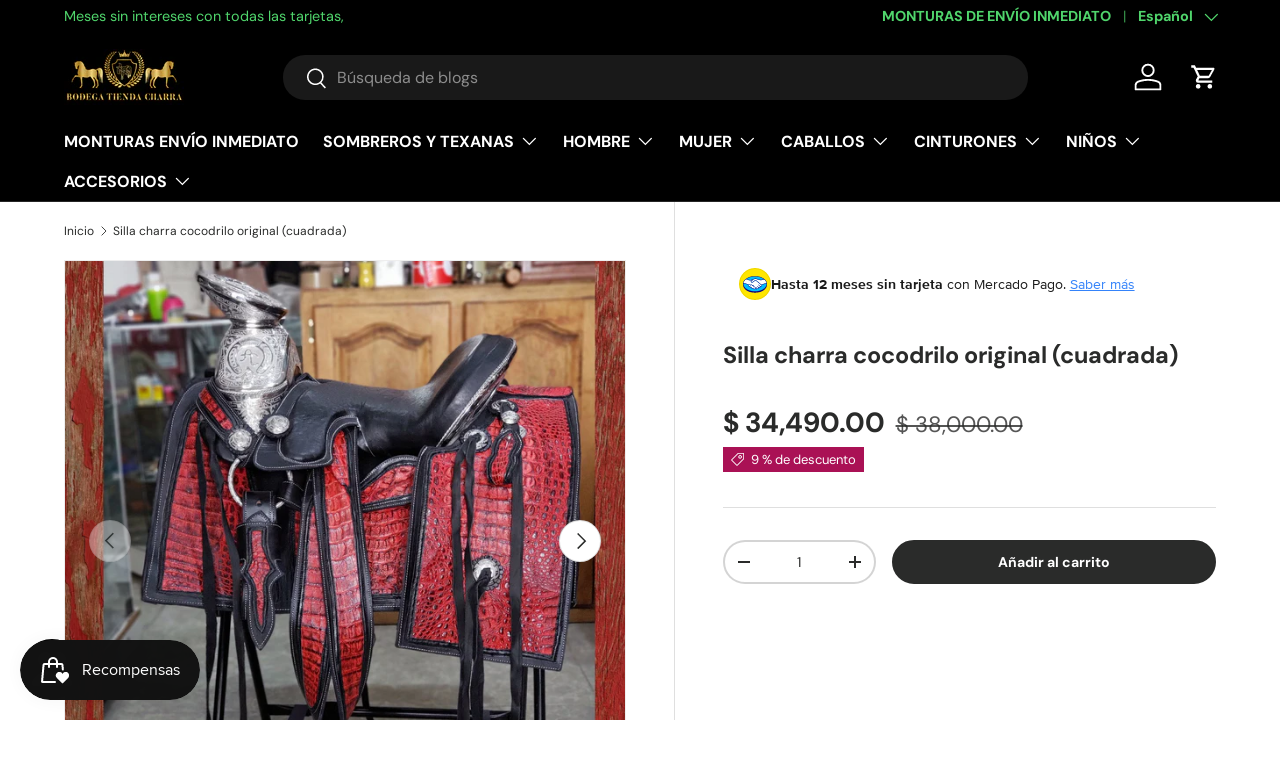

--- FILE ---
content_type: application/x-javascript
request_url: https://cdn-app.cart-bot.net/public/js/main.js?shop=tiendacharra.myshopify.com&1759969008c
body_size: 23792
content:
if(void 0===window.giftbeeloaded||null===document.getElementById("giftbee-loaded")){try{window.giftbeeloaded=!0;var elem54214243=document.createElement("div");elem54214243.id="giftbee-loaded",elem54214243.style.cssText="display:none;",document.body.appendChild(elem54214243)}catch(e){console.error(e)}!function(){var e={bucket:0,capacity:10,delay:500,add:function(){this.bucket++,this.clearBucket()},clearBucketTimeout:null,clearBucket:function(){null!==this.clearBucketTimeout&&clearTimeout(this.clearBucketTimeout);var e=this;setTimeout((function(){e.bucket=0}),this.delay)},hasSpace:function(){return this.bucket<this.capacity}};!function(n){for(var t=[{id:55781,name:"REGALODELUJOJULIO",must_include_any_variant:"true",remove_the_initial_variants:"false",works_in_reverse:"false",status:"enabled",apply_once_per_cart:"true",condition_type:"products",cart_value_min:"0",cart_value_max:"",cart_value_max_enable:"false",apply_once_per_session:"false",apply_only_on_add_to_cart:"false",products_min:"0",products_max:"",products_max_enable:"false",product_variants_contain:[{product_id:"1331769442375",variant_id:"12550452052039",title:"Texana modelo Maverick color Café (Tombstone) - 54 o 6 3/4",selling_plan_name:"One-time purchase or any selling plan",selling_plan_id:"one_time_or_any",quantity:1},{product_id:"1331769442375",variant_id:"12550452084807",title:"Texana modelo Maverick color Café (Tombstone) - 55 o 6 7/8",selling_plan_name:"One-time purchase or any selling plan",selling_plan_id:"one_time_or_any",quantity:1},{product_id:"1331769442375",variant_id:"12550452117575",title:"Texana modelo Maverick color Café (Tombstone) - 56 o 7",selling_plan_name:"One-time purchase or any selling plan",selling_plan_id:"one_time_or_any",quantity:1},{product_id:"1331769442375",variant_id:"12550452150343",title:"Texana modelo Maverick color Café (Tombstone) - 57 o 7 1/8",selling_plan_name:"One-time purchase or any selling plan",selling_plan_id:"one_time_or_any",quantity:1},{product_id:"1331769442375",variant_id:"12550452183111",title:"Texana modelo Maverick color Café (Tombstone) - 58 o 7 1/4",selling_plan_name:"One-time purchase or any selling plan",selling_plan_id:"one_time_or_any",quantity:1},{product_id:"1331769442375",variant_id:"12550452215879",title:"Texana modelo Maverick color Café (Tombstone) - 59 o 7 3/8",selling_plan_name:"One-time purchase or any selling plan",selling_plan_id:"one_time_or_any",quantity:1},{product_id:"1331769442375",variant_id:"12550452248647",title:"Texana modelo Maverick color Café (Tombstone) - 60 o 7 1/2",selling_plan_name:"One-time purchase or any selling plan",selling_plan_id:"one_time_or_any",quantity:1},{product_id:"7782139523",variant_id:"25049530947",title:"Texana modelo 8 Segundos Negra (Tombstone) - 54 o 6 3/4",selling_plan_name:"One-time purchase or any selling plan",selling_plan_id:"one_time_or_any",quantity:1},{product_id:"7782139523",variant_id:"25049531011",title:"Texana modelo 8 Segundos Negra (Tombstone) - 55 o 6 7/8",selling_plan_name:"One-time purchase or any selling plan",selling_plan_id:"one_time_or_any",quantity:1},{product_id:"7782139523",variant_id:"25049531075",title:"Texana modelo 8 Segundos Negra (Tombstone) - 56 o 7",selling_plan_name:"One-time purchase or any selling plan",selling_plan_id:"one_time_or_any",quantity:1},{product_id:"7782139523",variant_id:"25049531139",title:"Texana modelo 8 Segundos Negra (Tombstone) - 57 o 7 1/8",selling_plan_name:"One-time purchase or any selling plan",selling_plan_id:"one_time_or_any",quantity:1},{product_id:"7782139523",variant_id:"25049531203",title:"Texana modelo 8 Segundos Negra (Tombstone) - 58 o 7 1/4",selling_plan_name:"One-time purchase or any selling plan",selling_plan_id:"one_time_or_any",quantity:1},{product_id:"7782139523",variant_id:"25049531267",title:"Texana modelo 8 Segundos Negra (Tombstone) - 59 o 7 3/8",selling_plan_name:"One-time purchase or any selling plan",selling_plan_id:"one_time_or_any",quantity:1},{product_id:"7782139523",variant_id:"25049531395",title:"Texana modelo 8 Segundos Negra (Tombstone) - 60 o 7 1/2",selling_plan_name:"One-time purchase or any selling plan",selling_plan_id:"one_time_or_any",quantity:1},{product_id:"4904979267655",variant_id:"32666247135303",title:"Texana Chaparral - Tombstone (Estilo Sinaloa) - 54 o 6 3/4",selling_plan_name:"",selling_plan_id:"",quantity:1},{product_id:"4904979267655",variant_id:"32666247168071",title:"Texana Chaparral - Tombstone (Estilo Sinaloa) - 55 o 6 7/8",selling_plan_name:"One-time purchase or any selling plan",selling_plan_id:"one_time_or_any",quantity:1},{product_id:"4904979267655",variant_id:"32666247200839",title:"Texana Chaparral - Tombstone (Estilo Sinaloa) - 56 o 7",selling_plan_name:"One-time purchase or any selling plan",selling_plan_id:"one_time_or_any",quantity:1},{product_id:"4904979267655",variant_id:"32666247233607",title:"Texana Chaparral - Tombstone (Estilo Sinaloa) - 57 o 7 1/8",selling_plan_name:"One-time purchase or any selling plan",selling_plan_id:"one_time_or_any",quantity:1},{product_id:"4904979267655",variant_id:"32666247266375",title:"Texana Chaparral - Tombstone (Estilo Sinaloa) - 58 o 7 1/4",selling_plan_name:"One-time purchase or any selling plan",selling_plan_id:"one_time_or_any",quantity:1},{product_id:"4904979267655",variant_id:"32666247299143",title:"Texana Chaparral - Tombstone (Estilo Sinaloa) - 59 o 7 3/8",selling_plan_name:"One-time purchase or any selling plan",selling_plan_id:"one_time_or_any",quantity:1},{product_id:"4904979267655",variant_id:"32666247331911",title:"Texana Chaparral - Tombstone (Estilo Sinaloa) - 60 o 7 1/2",selling_plan_name:"One-time purchase or any selling plan",selling_plan_id:"one_time_or_any",quantity:1},{product_id:"9605793294",variant_id:"34776998606",title:"Texana modelo Maverick (Tombstone) - 54 o 6 3/4",selling_plan_name:"One-time purchase or any selling plan",selling_plan_id:"one_time_or_any",quantity:1},{product_id:"9605793294",variant_id:"34776998670",title:"Texana modelo Maverick (Tombstone) - 55 o 6 7/8",selling_plan_name:"One-time purchase or any selling plan",selling_plan_id:"one_time_or_any",quantity:1},{product_id:"9605793294",variant_id:"34776998734",title:"Texana modelo Maverick (Tombstone) - 56 o 7",selling_plan_name:"One-time purchase or any selling plan",selling_plan_id:"one_time_or_any",quantity:1},{product_id:"9605793294",variant_id:"34776998798",title:"Texana modelo Maverick (Tombstone) - 57 o 7 1/8",selling_plan_name:"One-time purchase or any selling plan",selling_plan_id:"one_time_or_any",quantity:1},{product_id:"9605793294",variant_id:"34776998862",title:"Texana modelo Maverick (Tombstone) - 58 o 7 1/4",selling_plan_name:"One-time purchase or any selling plan",selling_plan_id:"one_time_or_any",quantity:1},{product_id:"9605793294",variant_id:"34776998926",title:"Texana modelo Maverick (Tombstone) - 59 o 7 3/8",selling_plan_name:"One-time purchase or any selling plan",selling_plan_id:"one_time_or_any",quantity:1},{product_id:"9605793294",variant_id:"34776998990",title:"Texana modelo Maverick (Tombstone) - 60 o 7 1/2",selling_plan_name:"One-time purchase or any selling plan",selling_plan_id:"one_time_or_any",quantity:1},{product_id:"6548482654279",variant_id:"39290506608711",title:"Texana modelo 8 segundos (color café) - 54 o 6 3/4",selling_plan_name:"One-time purchase or any selling plan",selling_plan_id:"one_time_or_any",quantity:1},{product_id:"6548482654279",variant_id:"39290506641479",title:"Texana modelo 8 segundos (color café) - 55 o 6 7/8",selling_plan_name:"One-time purchase or any selling plan",selling_plan_id:"one_time_or_any",quantity:1},{product_id:"6548482654279",variant_id:"39290506674247",title:"Texana modelo 8 segundos (color café) - 56 o 7",selling_plan_name:"One-time purchase or any selling plan",selling_plan_id:"one_time_or_any",quantity:1},{product_id:"6548482654279",variant_id:"39290506707015",title:"Texana modelo 8 segundos (color café) - 57 o 7 1/8",selling_plan_name:"One-time purchase or any selling plan",selling_plan_id:"one_time_or_any",quantity:1},{product_id:"6548482654279",variant_id:"39290506739783",title:"Texana modelo 8 segundos (color café) - 58 o 7 1/4",selling_plan_name:"One-time purchase or any selling plan",selling_plan_id:"one_time_or_any",quantity:1},{product_id:"6548482654279",variant_id:"39290506772551",title:"Texana modelo 8 segundos (color café) - 59 o 7 3/8",selling_plan_name:"One-time purchase or any selling plan",selling_plan_id:"one_time_or_any",quantity:1},{product_id:"6548482654279",variant_id:"39290506805319",title:"Texana modelo 8 segundos (color café) - 60 o 7 1/2",selling_plan_name:"One-time purchase or any selling plan",selling_plan_id:"one_time_or_any",quantity:1},{product_id:"6560491700295",variant_id:"39344211361863",title:"Texana modelo Sonora (Tombstone) - 54 o 6 3/4",selling_plan_name:"One-time purchase or any selling plan",selling_plan_id:"one_time_or_any",quantity:1},{product_id:"6560491700295",variant_id:"39344211394631",title:"Texana modelo Sonora (Tombstone) - 55 o 6 7/8",selling_plan_name:"One-time purchase or any selling plan",selling_plan_id:"one_time_or_any",quantity:1},{product_id:"6560491700295",variant_id:"39344211427399",title:"Texana modelo Sonora (Tombstone) - 56 o 7",selling_plan_name:"One-time purchase or any selling plan",selling_plan_id:"one_time_or_any",quantity:1},{product_id:"6560491700295",variant_id:"39344211460167",title:"Texana modelo Sonora (Tombstone) - 57 o 7 1/8",selling_plan_name:"One-time purchase or any selling plan",selling_plan_id:"one_time_or_any",quantity:1},{product_id:"6560491700295",variant_id:"39344211492935",title:"Texana modelo Sonora (Tombstone) - 58 o 7 1/4",selling_plan_name:"One-time purchase or any selling plan",selling_plan_id:"one_time_or_any",quantity:1},{product_id:"6560491700295",variant_id:"39344211525703",title:"Texana modelo Sonora (Tombstone) - 59 o 7 3/8",selling_plan_name:"One-time purchase or any selling plan",selling_plan_id:"one_time_or_any",quantity:1},{product_id:"6560491700295",variant_id:"39344211558471",title:"Texana modelo Sonora (Tombstone) - 60 o 7 1/2",selling_plan_name:"One-time purchase or any selling plan",selling_plan_id:"one_time_or_any",quantity:1},{product_id:"6633539895367",variant_id:"39605584560199",title:"Texana modelo El Patrón - Negra (Tombstone) - 54 o 6 3/4",selling_plan_name:"One-time purchase or any selling plan",selling_plan_id:"one_time_or_any",quantity:1},{product_id:"6633539895367",variant_id:"39605584592967",title:"Texana modelo El Patrón - Negra (Tombstone) - 55 o 6 7/8",selling_plan_name:"One-time purchase or any selling plan",selling_plan_id:"one_time_or_any",quantity:1},{product_id:"6633539895367",variant_id:"39605584625735",title:"Texana modelo El Patrón - Negra (Tombstone) - 56 o 7",selling_plan_name:"One-time purchase or any selling plan",selling_plan_id:"one_time_or_any",quantity:1},{product_id:"6633539895367",variant_id:"39605584658503",title:"Texana modelo El Patrón - Negra (Tombstone) - 57 o 7 1/8",selling_plan_name:"One-time purchase or any selling plan",selling_plan_id:"one_time_or_any",quantity:1},{product_id:"6633539895367",variant_id:"39605584691271",title:"Texana modelo El Patrón - Negra (Tombstone) - 58 o 7 1/4",selling_plan_name:"One-time purchase or any selling plan",selling_plan_id:"one_time_or_any",quantity:1},{product_id:"6633539895367",variant_id:"39605584724039",title:"Texana modelo El Patrón - Negra (Tombstone) - 59 o 7 3/8",selling_plan_name:"One-time purchase or any selling plan",selling_plan_id:"one_time_or_any",quantity:1},{product_id:"6633539895367",variant_id:"39605584756807",title:"Texana modelo El Patrón - Negra (Tombstone) - 60 o 7 1/2",selling_plan_name:"One-time purchase or any selling plan",selling_plan_id:"one_time_or_any",quantity:1},{product_id:"6633543008327",variant_id:"39605593538631",title:"Texana modelo El Patrón - Café (Tombstone) - 54 o 6 3/4",selling_plan_name:"One-time purchase or any selling plan",selling_plan_id:"one_time_or_any",quantity:1},{product_id:"6633543008327",variant_id:"39605593571399",title:"Texana modelo El Patrón - Café (Tombstone) - 55 o 6 7/8",selling_plan_name:"One-time purchase or any selling plan",selling_plan_id:"one_time_or_any",quantity:1},{product_id:"6633543008327",variant_id:"39605593604167",title:"Texana modelo El Patrón - Café (Tombstone) - 56 o 7",selling_plan_name:"One-time purchase or any selling plan",selling_plan_id:"one_time_or_any",quantity:1},{product_id:"6633543008327",variant_id:"39605593636935",title:"Texana modelo El Patrón - Café (Tombstone) - 57 o 7 1/8",selling_plan_name:"One-time purchase or any selling plan",selling_plan_id:"one_time_or_any",quantity:1},{product_id:"6633543008327",variant_id:"39605593669703",title:"Texana modelo El Patrón - Café (Tombstone) - 58 o 7 1/4",selling_plan_name:"One-time purchase or any selling plan",selling_plan_id:"one_time_or_any",quantity:1},{product_id:"6633543008327",variant_id:"39605593702471",title:"Texana modelo El Patrón - Café (Tombstone) - 59 o 7 3/8",selling_plan_name:"One-time purchase or any selling plan",selling_plan_id:"one_time_or_any",quantity:1},{product_id:"6633543008327",variant_id:"39605593735239",title:"Texana modelo El Patrón - Café (Tombstone) - 60 o 7 1/2",selling_plan_name:"One-time purchase or any selling plan",selling_plan_id:"one_time_or_any",quantity:1},{product_id:"6640736305223",variant_id:"39625232384071",title:"Texana El Viejón (gris granito) Tombstone - 54 o 6 3/4",selling_plan_name:"One-time purchase or any selling plan",selling_plan_id:"one_time_or_any",quantity:1},{product_id:"6640736305223",variant_id:"39625232416839",title:"Texana El Viejón (gris granito) Tombstone - 55 o 6 7/8",selling_plan_name:"One-time purchase or any selling plan",selling_plan_id:"one_time_or_any",quantity:1},{product_id:"6640736305223",variant_id:"39625232449607",title:"Texana El Viejón (gris granito) Tombstone - 56 o 7",selling_plan_name:"One-time purchase or any selling plan",selling_plan_id:"one_time_or_any",quantity:1},{product_id:"6640736305223",variant_id:"39625232482375",title:"Texana El Viejón (gris granito) Tombstone - 57 o 7 1/8",selling_plan_name:"One-time purchase or any selling plan",selling_plan_id:"one_time_or_any",quantity:1},{product_id:"6640736305223",variant_id:"39625232515143",title:"Texana El Viejón (gris granito) Tombstone - 58 o 7 1/4",selling_plan_name:"One-time purchase or any selling plan",selling_plan_id:"one_time_or_any",quantity:1},{product_id:"6640736305223",variant_id:"39625232547911",title:"Texana El Viejón (gris granito) Tombstone - 59 o 7 3/8",selling_plan_name:"One-time purchase or any selling plan",selling_plan_id:"one_time_or_any",quantity:1},{product_id:"6640736305223",variant_id:"39625232580679",title:"Texana El Viejón (gris granito) Tombstone - 60 o 7 1/2",selling_plan_name:"One-time purchase or any selling plan",selling_plan_id:"one_time_or_any",quantity:1},{product_id:"6643278053447",variant_id:"39631055224903",title:"Texana modelo El Patrón - Beige (Tombstone) - 54 o 6 3/4",selling_plan_name:"One-time purchase or any selling plan",selling_plan_id:"one_time_or_any",quantity:1},{product_id:"6643278053447",variant_id:"39631055257671",title:"Texana modelo El Patrón - Beige (Tombstone) - 55 o 6 7/8",selling_plan_name:"One-time purchase or any selling plan",selling_plan_id:"one_time_or_any",quantity:1},{product_id:"6643278053447",variant_id:"39631055290439",title:"Texana modelo El Patrón - Beige (Tombstone) - 56 o 7",selling_plan_name:"One-time purchase or any selling plan",selling_plan_id:"one_time_or_any",quantity:1},{product_id:"6643278053447",variant_id:"39631055323207",title:"Texana modelo El Patrón - Beige (Tombstone) - 57 o 7 1/8",selling_plan_name:"One-time purchase or any selling plan",selling_plan_id:"one_time_or_any",quantity:1},{product_id:"6643278053447",variant_id:"39631055355975",title:"Texana modelo El Patrón - Beige (Tombstone) - 58 o 7 1/4",selling_plan_name:"One-time purchase or any selling plan",selling_plan_id:"one_time_or_any",quantity:1},{product_id:"6643278053447",variant_id:"39631055388743",title:"Texana modelo El Patrón - Beige (Tombstone) - 59 o 7 3/8",selling_plan_name:"One-time purchase or any selling plan",selling_plan_id:"one_time_or_any",quantity:1},{product_id:"6643278053447",variant_id:"39631055421511",title:"Texana modelo El Patrón - Beige (Tombstone) - 60 o 7 1/2",selling_plan_name:"One-time purchase or any selling plan",selling_plan_id:"one_time_or_any",quantity:1},{product_id:"6654403706951",variant_id:"39660768690247",title:"Texana Roper (gris granito) Tombstone - 54 o 6 3/4",selling_plan_name:"One-time purchase or any selling plan",selling_plan_id:"one_time_or_any",quantity:1},{product_id:"6654403706951",variant_id:"39660768723015",title:"Texana Roper (gris granito) Tombstone - 55 o 6 7/8",selling_plan_name:"One-time purchase or any selling plan",selling_plan_id:"one_time_or_any",quantity:1},{product_id:"6654403706951",variant_id:"39660768755783",title:"Texana Roper (gris granito) Tombstone - 56 o 7",selling_plan_name:"One-time purchase or any selling plan",selling_plan_id:"one_time_or_any",quantity:1},{product_id:"6654403706951",variant_id:"39660768788551",title:"Texana Roper (gris granito) Tombstone - 57 o 7 1/8",selling_plan_name:"One-time purchase or any selling plan",selling_plan_id:"one_time_or_any",quantity:1},{product_id:"6654403706951",variant_id:"39660768821319",title:"Texana Roper (gris granito) Tombstone - 58 o 7 1/4",selling_plan_name:"One-time purchase or any selling plan",selling_plan_id:"one_time_or_any",quantity:1},{product_id:"6654403706951",variant_id:"39660768854087",title:"Texana Roper (gris granito) Tombstone - 59 o 7 3/8",selling_plan_name:"One-time purchase or any selling plan",selling_plan_id:"one_time_or_any",quantity:1},{product_id:"6654403706951",variant_id:"39660768886855",title:"Texana Roper (gris granito) Tombstone - 60 o 7 1/2",selling_plan_name:"One-time purchase or any selling plan",selling_plan_id:"one_time_or_any",quantity:1},{product_id:"6690203467847",variant_id:"39767520510023",title:"Texana modelo Sonora (Tombstone) color nutria - 54 o 6 3/4",selling_plan_name:"One-time purchase or any selling plan",selling_plan_id:"one_time_or_any",quantity:1},{product_id:"6690203467847",variant_id:"39767520542791",title:"Texana modelo Sonora (Tombstone) color nutria - 55 o 6 7/8",selling_plan_name:"One-time purchase or any selling plan",selling_plan_id:"one_time_or_any",quantity:1},{product_id:"6690203467847",variant_id:"39767520575559",title:"Texana modelo Sonora (Tombstone) color nutria - 56 o 7",selling_plan_name:"One-time purchase or any selling plan",selling_plan_id:"one_time_or_any",quantity:1},{product_id:"6690203467847",variant_id:"39767520608327",title:"Texana modelo Sonora (Tombstone) color nutria - 57 o 7 1/8",selling_plan_name:"One-time purchase or any selling plan",selling_plan_id:"one_time_or_any",quantity:1},{product_id:"6690203467847",variant_id:"39767520641095",title:"Texana modelo Sonora (Tombstone) color nutria - 58 o 7 1/4",selling_plan_name:"One-time purchase or any selling plan",selling_plan_id:"one_time_or_any",quantity:1},{product_id:"6690203467847",variant_id:"39767520673863",title:"Texana modelo Sonora (Tombstone) color nutria - 59 o 7 3/8",selling_plan_name:"One-time purchase or any selling plan",selling_plan_id:"one_time_or_any",quantity:1},{product_id:"6690203467847",variant_id:"39767520706631",title:"Texana modelo Sonora (Tombstone) color nutria - 60 o 7 1/2",selling_plan_name:"One-time purchase or any selling plan",selling_plan_id:"one_time_or_any",quantity:1},{product_id:"7977729458451",variant_id:"43694922760467",title:"Texana Roper Negra - Tombstone - 54 o 6 3/4",selling_plan_name:"One-time purchase or any selling plan",selling_plan_id:"one_time_or_any",quantity:1},{product_id:"7977729458451",variant_id:"43694922793235",title:"Texana Roper Negra - Tombstone - 55 o 6 7/8",selling_plan_name:"One-time purchase or any selling plan",selling_plan_id:"one_time_or_any",quantity:1},{product_id:"7977729458451",variant_id:"43694922826003",title:"Texana Roper Negra - Tombstone - 56 o 7",selling_plan_name:"One-time purchase or any selling plan",selling_plan_id:"one_time_or_any",quantity:1},{product_id:"7977729458451",variant_id:"43694922858771",title:"Texana Roper Negra - Tombstone - 57 o 7 1/8",selling_plan_name:"One-time purchase or any selling plan",selling_plan_id:"one_time_or_any",quantity:1},{product_id:"7977729458451",variant_id:"43694922891539",title:"Texana Roper Negra - Tombstone - 58 o 7 1/4",selling_plan_name:"One-time purchase or any selling plan",selling_plan_id:"one_time_or_any",quantity:1},{product_id:"7977729458451",variant_id:"43694922924307",title:"Texana Roper Negra - Tombstone - 59 o 7 3/8",selling_plan_name:"One-time purchase or any selling plan",selling_plan_id:"one_time_or_any",quantity:1},{product_id:"7977729458451",variant_id:"43694922957075",title:"Texana Roper Negra - Tombstone - 60 o 7 1/2",selling_plan_name:"One-time purchase or any selling plan",selling_plan_id:"one_time_or_any",quantity:1},{product_id:"7997740515603",variant_id:"43724145066259",title:"Texana Stetson Rancher 6x Negra- Pelo de Castor - 54 o 6 3/4",selling_plan_name:"One-time purchase or any selling plan",selling_plan_id:"one_time_or_any",quantity:1},{product_id:"7997740515603",variant_id:"43724145099027",title:"Texana Stetson Rancher 6x Negra- Pelo de Castor - 55 o 6 7/8",selling_plan_name:"One-time purchase or any selling plan",selling_plan_id:"one_time_or_any",quantity:1},{product_id:"7997740515603",variant_id:"43724145131795",title:"Texana Stetson Rancher 6x Negra- Pelo de Castor - 56 o 7",selling_plan_name:"One-time purchase or any selling plan",selling_plan_id:"one_time_or_any",quantity:1},{product_id:"7997740515603",variant_id:"43724145164563",title:"Texana Stetson Rancher 6x Negra- Pelo de Castor - 57 o 7 1/8",selling_plan_name:"One-time purchase or any selling plan",selling_plan_id:"one_time_or_any",quantity:1},{product_id:"7997740515603",variant_id:"43724145197331",title:"Texana Stetson Rancher 6x Negra- Pelo de Castor - 58 o 7 1/4",selling_plan_name:"One-time purchase or any selling plan",selling_plan_id:"one_time_or_any",quantity:1},{product_id:"7997740515603",variant_id:"43724145230099",title:"Texana Stetson Rancher 6x Negra- Pelo de Castor - 59 o 7 3/8",selling_plan_name:"One-time purchase or any selling plan",selling_plan_id:"one_time_or_any",quantity:1},{product_id:"7997740515603",variant_id:"43724145262867",title:"Texana Stetson Rancher 6x Negra- Pelo de Castor - 60 o 7 1/2",selling_plan_name:"One-time purchase or any selling plan",selling_plan_id:"one_time_or_any",quantity:1},{product_id:"7997740515603",variant_id:"43724145295635",title:"Texana Stetson Rancher 6x Negra- Pelo de Castor - 7 5/8 ó 61",selling_plan_name:"One-time purchase or any selling plan",selling_plan_id:"one_time_or_any",quantity:1},{product_id:"8019613712659",variant_id:"44025096470803",title:"Texana El Viejón (negra) Tombstone - 54 o 6 3/4",selling_plan_name:"One-time purchase or any selling plan",selling_plan_id:"one_time_or_any",quantity:1},{product_id:"8019613712659",variant_id:"44025096503571",title:"Texana El Viejón (negra) Tombstone - 55 o 6 7/8",selling_plan_name:"One-time purchase or any selling plan",selling_plan_id:"one_time_or_any",quantity:1},{product_id:"8019613712659",variant_id:"44025096536339",title:"Texana El Viejón (negra) Tombstone - 56 o 7",selling_plan_name:"One-time purchase or any selling plan",selling_plan_id:"one_time_or_any",quantity:1},{product_id:"8019613712659",variant_id:"44025096569107",title:"Texana El Viejón (negra) Tombstone - 57 o 7 1/8",selling_plan_name:"One-time purchase or any selling plan",selling_plan_id:"one_time_or_any",quantity:1},{product_id:"8019613712659",variant_id:"44025096601875",title:"Texana El Viejón (negra) Tombstone - 58 o 7 1/4",selling_plan_name:"One-time purchase or any selling plan",selling_plan_id:"one_time_or_any",quantity:1},{product_id:"8019613712659",variant_id:"44025096634643",title:"Texana El Viejón (negra) Tombstone - 59 o 7 3/8",selling_plan_name:"One-time purchase or any selling plan",selling_plan_id:"one_time_or_any",quantity:1},{product_id:"8019613712659",variant_id:"44025096667411",title:"Texana El Viejón (negra) Tombstone - 60 o 7 1/2",selling_plan_name:"One-time purchase or any selling plan",selling_plan_id:"one_time_or_any",quantity:1},{product_id:"8024515313939",variant_id:"44042888839443",title:"Texana Denver (negra) Tombstone - 54 o 6 3/4",selling_plan_name:"One-time purchase or any selling plan",selling_plan_id:"one_time_or_any",quantity:1},{product_id:"8024515313939",variant_id:"44042888872211",title:"Texana Denver (negra) Tombstone - 55 o 6 7/8",selling_plan_name:"One-time purchase or any selling plan",selling_plan_id:"one_time_or_any",quantity:1},{product_id:"8024515313939",variant_id:"44042888904979",title:"Texana Denver (negra) Tombstone - 56 o 7",selling_plan_name:"One-time purchase or any selling plan",selling_plan_id:"one_time_or_any",quantity:1},{product_id:"8024515313939",variant_id:"44042888937747",title:"Texana Denver (negra) Tombstone - 57 o 7 1/8",selling_plan_name:"One-time purchase or any selling plan",selling_plan_id:"one_time_or_any",quantity:1},{product_id:"8024515313939",variant_id:"44042888970515",title:"Texana Denver (negra) Tombstone - 58 o 7 1/4",selling_plan_name:"One-time purchase or any selling plan",selling_plan_id:"one_time_or_any",quantity:1},{product_id:"8024515313939",variant_id:"44042889003283",title:"Texana Denver (negra) Tombstone - 59 o 7 3/8",selling_plan_name:"One-time purchase or any selling plan",selling_plan_id:"one_time_or_any",quantity:1},{product_id:"8024515313939",variant_id:"44042889036051",title:"Texana Denver (negra) Tombstone - 60 o 7 1/2",selling_plan_name:"One-time purchase or any selling plan",selling_plan_id:"one_time_or_any",quantity:1},{product_id:"8039075840275",variant_id:"44086205645075",title:"Texana modelo Este Oeste Negra (Tombstone) - 54 o 6 3/4",selling_plan_name:"One-time purchase or any selling plan",selling_plan_id:"one_time_or_any",quantity:1},{product_id:"8039075840275",variant_id:"44086205677843",title:"Texana modelo Este Oeste Negra (Tombstone) - 55 o 6 7/8",selling_plan_name:"One-time purchase or any selling plan",selling_plan_id:"one_time_or_any",quantity:1},{product_id:"8039075840275",variant_id:"44086205710611",title:"Texana modelo Este Oeste Negra (Tombstone) - 56 o 7",selling_plan_name:"One-time purchase or any selling plan",selling_plan_id:"one_time_or_any",quantity:1},{product_id:"8039075840275",variant_id:"44086205743379",title:"Texana modelo Este Oeste Negra (Tombstone) - 57 o 7 1/8",selling_plan_name:"One-time purchase or any selling plan",selling_plan_id:"one_time_or_any",quantity:1},{product_id:"8039075840275",variant_id:"44086205776147",title:"Texana modelo Este Oeste Negra (Tombstone) - 58 o 7 1/4",selling_plan_name:"One-time purchase or any selling plan",selling_plan_id:"one_time_or_any",quantity:1},{product_id:"8039075840275",variant_id:"44086205808915",title:"Texana modelo Este Oeste Negra (Tombstone) - 59 o 7 3/8",selling_plan_name:"One-time purchase or any selling plan",selling_plan_id:"one_time_or_any",quantity:1},{product_id:"8039075840275",variant_id:"44086205841683",title:"Texana modelo Este Oeste Negra (Tombstone) - 60 o 7 1/2",selling_plan_name:"One-time purchase or any selling plan",selling_plan_id:"one_time_or_any",quantity:1},{product_id:"8054820110611",variant_id:"44152405950739",title:"Texana modelo Este Oeste color Gris Crystal (Tombstone) - 54 o 6 3/4",selling_plan_name:"One-time purchase or any selling plan",selling_plan_id:"one_time_or_any",quantity:1},{product_id:"8054820110611",variant_id:"44152405983507",title:"Texana modelo Este Oeste color Gris Crystal (Tombstone) - 55 o 6 7/8",selling_plan_name:"One-time purchase or any selling plan",selling_plan_id:"one_time_or_any",quantity:1},{product_id:"8054820110611",variant_id:"44152406016275",title:"Texana modelo Este Oeste color Gris Crystal (Tombstone) - 56 o 7",selling_plan_name:"One-time purchase or any selling plan",selling_plan_id:"one_time_or_any",quantity:1},{product_id:"8054820110611",variant_id:"44152406049043",title:"Texana modelo Este Oeste color Gris Crystal (Tombstone) - 57 o 7 1/8",selling_plan_name:"One-time purchase or any selling plan",selling_plan_id:"one_time_or_any",quantity:1},{product_id:"8054820110611",variant_id:"44152406081811",title:"Texana modelo Este Oeste color Gris Crystal (Tombstone) - 58 o 7 1/4",selling_plan_name:"One-time purchase or any selling plan",selling_plan_id:"one_time_or_any",quantity:1},{product_id:"8054820110611",variant_id:"44152406114579",title:"Texana modelo Este Oeste color Gris Crystal (Tombstone) - 59 o 7 3/8",selling_plan_name:"One-time purchase or any selling plan",selling_plan_id:"one_time_or_any",quantity:1},{product_id:"8054820110611",variant_id:"44152406147347",title:"Texana modelo Este Oeste color Gris Crystal (Tombstone) - 60 o 7 1/2",selling_plan_name:"One-time purchase or any selling plan",selling_plan_id:"one_time_or_any",quantity:1},{product_id:"8083903578387",variant_id:"44254641455379",title:"Texana Roper (beige) - Tombstone - 54 o 6 3/4",selling_plan_name:"One-time purchase or any selling plan",selling_plan_id:"one_time_or_any",quantity:1},{product_id:"8083903578387",variant_id:"44254641488147",title:"Texana Roper (beige) - Tombstone - 55 o 6 7/8",selling_plan_name:"One-time purchase or any selling plan",selling_plan_id:"one_time_or_any",quantity:1},{product_id:"8083903578387",variant_id:"44254641520915",title:"Texana Roper (beige) - Tombstone - 56 o 7",selling_plan_name:"One-time purchase or any selling plan",selling_plan_id:"one_time_or_any",quantity:1},{product_id:"8083903578387",variant_id:"44254641553683",title:"Texana Roper (beige) - Tombstone - 57 o 7 1/8",selling_plan_name:"One-time purchase or any selling plan",selling_plan_id:"one_time_or_any",quantity:1},{product_id:"8083903578387",variant_id:"44254641586451",title:"Texana Roper (beige) - Tombstone - 58 o 7 1/4",selling_plan_name:"One-time purchase or any selling plan",selling_plan_id:"one_time_or_any",quantity:1},{product_id:"8083903578387",variant_id:"44254641619219",title:"Texana Roper (beige) - Tombstone - 59 o 7 3/8",selling_plan_name:"One-time purchase or any selling plan",selling_plan_id:"one_time_or_any",quantity:1},{product_id:"8083903578387",variant_id:"44254641651987",title:"Texana Roper (beige) - Tombstone - 60 o 7 1/2",selling_plan_name:"One-time purchase or any selling plan",selling_plan_id:"one_time_or_any",quantity:1},{product_id:"8134401098003",variant_id:"44445930094867",title:"Texana modelo Malboro (Tombstone) copa alta - 54 o 6 3/4",selling_plan_name:"One-time purchase or any selling plan",selling_plan_id:"one_time_or_any",quantity:1},{product_id:"8134401098003",variant_id:"44445930127635",title:"Texana modelo Malboro (Tombstone) copa alta - 55 o 6 7/8",selling_plan_name:"One-time purchase or any selling plan",selling_plan_id:"one_time_or_any",quantity:1},{product_id:"8134401098003",variant_id:"44445930160403",title:"Texana modelo Malboro (Tombstone) copa alta - 56 o 7",selling_plan_name:"One-time purchase or any selling plan",selling_plan_id:"one_time_or_any",quantity:1},{product_id:"8134401098003",variant_id:"44445930193171",title:"Texana modelo Malboro (Tombstone) copa alta - 57 o 7 1/8",selling_plan_name:"One-time purchase or any selling plan",selling_plan_id:"one_time_or_any",quantity:1},{product_id:"8134401098003",variant_id:"44445930225939",title:"Texana modelo Malboro (Tombstone) copa alta - 58 o 7 1/4",selling_plan_name:"One-time purchase or any selling plan",selling_plan_id:"one_time_or_any",quantity:1},{product_id:"8134401098003",variant_id:"44445930258707",title:"Texana modelo Malboro (Tombstone) copa alta - 59 o 7 3/8",selling_plan_name:"One-time purchase or any selling plan",selling_plan_id:"one_time_or_any",quantity:1},{product_id:"8134401098003",variant_id:"44445930291475",title:"Texana modelo Malboro (Tombstone) copa alta - 60 o 7 1/2",selling_plan_name:"One-time purchase or any selling plan",selling_plan_id:"one_time_or_any",quantity:1},{product_id:"8158619009299",variant_id:"44541549838611",title:"Texana Stetson Rancher 6x Acorn - Pelo de Castor - 54 o 6 3/4",selling_plan_name:"One-time purchase or any selling plan",selling_plan_id:"one_time_or_any",quantity:1},{product_id:"8158619009299",variant_id:"44541549871379",title:"Texana Stetson Rancher 6x Acorn - Pelo de Castor - 55 o 6 7/8",selling_plan_name:"One-time purchase or any selling plan",selling_plan_id:"one_time_or_any",quantity:1},{product_id:"8158619009299",variant_id:"44541549904147",title:"Texana Stetson Rancher 6x Acorn - Pelo de Castor - 56 o 7",selling_plan_name:"One-time purchase or any selling plan",selling_plan_id:"one_time_or_any",quantity:1},{product_id:"8158619009299",variant_id:"44541549936915",title:"Texana Stetson Rancher 6x Acorn - Pelo de Castor - 57 o 7 1/8",selling_plan_name:"One-time purchase or any selling plan",selling_plan_id:"one_time_or_any",quantity:1},{product_id:"8158619009299",variant_id:"44541549969683",title:"Texana Stetson Rancher 6x Acorn - Pelo de Castor - 58 o 7 1/4",selling_plan_name:"One-time purchase or any selling plan",selling_plan_id:"one_time_or_any",quantity:1},{product_id:"8158619009299",variant_id:"44541550002451",title:"Texana Stetson Rancher 6x Acorn - Pelo de Castor - 59 o 7 3/8",selling_plan_name:"One-time purchase or any selling plan",selling_plan_id:"one_time_or_any",quantity:1},{product_id:"8158619009299",variant_id:"44541550035219",title:"Texana Stetson Rancher 6x Acorn - Pelo de Castor - 60 o 7 1/2",selling_plan_name:"One-time purchase or any selling plan",selling_plan_id:"one_time_or_any",quantity:1},{product_id:"8158619009299",variant_id:"44541550067987",title:"Texana Stetson Rancher 6x Acorn - Pelo de Castor - 7 5/8 ó 61",selling_plan_name:"One-time purchase or any selling plan",selling_plan_id:"one_time_or_any",quantity:1},{product_id:"11274657998",variant_id:"44541577486",title:"Texana modelo 8 segundos (color gris cristal) - 54 o 6 3/4",selling_plan_name:"One-time purchase or any selling plan",selling_plan_id:"one_time_or_any",quantity:1},{product_id:"11274657998",variant_id:"44541577550",title:"Texana modelo 8 segundos (color gris cristal) - 55 o 6 7/8",selling_plan_name:"One-time purchase or any selling plan",selling_plan_id:"one_time_or_any",quantity:1},{product_id:"11274657998",variant_id:"44541577614",title:"Texana modelo 8 segundos (color gris cristal) - 56 o 7",selling_plan_name:"One-time purchase or any selling plan",selling_plan_id:"one_time_or_any",quantity:1},{product_id:"11274657998",variant_id:"44541577678",title:"Texana modelo 8 segundos (color gris cristal) - 57 o 7 1/8",selling_plan_name:"One-time purchase or any selling plan",selling_plan_id:"one_time_or_any",quantity:1},{product_id:"11274657998",variant_id:"44541577742",title:"Texana modelo 8 segundos (color gris cristal) - 58 o 7 1/4",selling_plan_name:"One-time purchase or any selling plan",selling_plan_id:"one_time_or_any",quantity:1},{product_id:"11274657998",variant_id:"44541577806",title:"Texana modelo 8 segundos (color gris cristal) - 59 o 7 3/8",selling_plan_name:"One-time purchase or any selling plan",selling_plan_id:"one_time_or_any",quantity:1},{product_id:"11274657998",variant_id:"44541577870",title:"Texana modelo 8 segundos (color gris cristal) - 60 o 7 1/2",selling_plan_name:"One-time purchase or any selling plan",selling_plan_id:"one_time_or_any",quantity:1},{product_id:"8262633619731",variant_id:"44901740708115",title:"Texana Roper (café) Tombstone - 54 o 6 3/4",selling_plan_name:"One-time purchase or any selling plan",selling_plan_id:"one_time_or_any",quantity:1},{product_id:"8262633619731",variant_id:"44901740740883",title:"Texana Roper (café) Tombstone - 55 o 6 7/8",selling_plan_name:"One-time purchase or any selling plan",selling_plan_id:"one_time_or_any",quantity:1},{product_id:"8262633619731",variant_id:"44901740773651",title:"Texana Roper (café) Tombstone - 56 o 7",selling_plan_name:"One-time purchase or any selling plan",selling_plan_id:"one_time_or_any",quantity:1},{product_id:"8262633619731",variant_id:"44901740806419",title:"Texana Roper (café) Tombstone - 57 o 7 1/8",selling_plan_name:"One-time purchase or any selling plan",selling_plan_id:"one_time_or_any",quantity:1},{product_id:"8262633619731",variant_id:"44901740839187",title:"Texana Roper (café) Tombstone - 58 o 7 1/4",selling_plan_name:"One-time purchase or any selling plan",selling_plan_id:"one_time_or_any",quantity:1},{product_id:"8262633619731",variant_id:"44901740871955",title:"Texana Roper (café) Tombstone - 59 o 7 3/8",selling_plan_name:"One-time purchase or any selling plan",selling_plan_id:"one_time_or_any",quantity:1},{product_id:"8262633619731",variant_id:"44901740904723",title:"Texana Roper (café) Tombstone - 60 o 7 1/2",selling_plan_name:"One-time purchase or any selling plan",selling_plan_id:"one_time_or_any",quantity:1},{product_id:"8398272790803",variant_id:"45397180252435",title:"Texana Roper (color gris cristal) Tombstone - 54 o 6 3/4",selling_plan_name:"One-time purchase or any selling plan",selling_plan_id:"one_time_or_any",quantity:1},{product_id:"8398272790803",variant_id:"45397180285203",title:"Texana Roper (color gris cristal) Tombstone - 55 o 6 7/8",selling_plan_name:"One-time purchase or any selling plan",selling_plan_id:"one_time_or_any",quantity:1},{product_id:"8398272790803",variant_id:"45397180317971",title:"Texana Roper (color gris cristal) Tombstone - 56 o 7",selling_plan_name:"One-time purchase or any selling plan",selling_plan_id:"one_time_or_any",quantity:1},{product_id:"8398272790803",variant_id:"45397180350739",title:"Texana Roper (color gris cristal) Tombstone - 57 o 7 1/8",selling_plan_name:"One-time purchase or any selling plan",selling_plan_id:"one_time_or_any",quantity:1},{product_id:"8398272790803",variant_id:"45397180383507",title:"Texana Roper (color gris cristal) Tombstone - 58 o 7 1/4",selling_plan_name:"One-time purchase or any selling plan",selling_plan_id:"one_time_or_any",quantity:1},{product_id:"8398272790803",variant_id:"45397180416275",title:"Texana Roper (color gris cristal) Tombstone - 59 o 7 3/8",selling_plan_name:"One-time purchase or any selling plan",selling_plan_id:"one_time_or_any",quantity:1},{product_id:"8398272790803",variant_id:"45397180449043",title:"Texana Roper (color gris cristal) Tombstone - 60 o 7 1/2",selling_plan_name:"One-time purchase or any selling plan",selling_plan_id:"one_time_or_any",quantity:1},{product_id:"8399984328979",variant_id:"45402065535251",title:"Texana modelo 8 Segundos (color beige) - 54 o 6 3/4",selling_plan_name:"One-time purchase or any selling plan",selling_plan_id:"one_time_or_any",quantity:1},{product_id:"8399984328979",variant_id:"45402065568019",title:"Texana modelo 8 Segundos (color beige) - 55 o 6 7/8",selling_plan_name:"One-time purchase or any selling plan",selling_plan_id:"one_time_or_any",quantity:1},{product_id:"8399984328979",variant_id:"45402065600787",title:"Texana modelo 8 Segundos (color beige) - 56 o 7",selling_plan_name:"One-time purchase or any selling plan",selling_plan_id:"one_time_or_any",quantity:1},{product_id:"8399984328979",variant_id:"45402065633555",title:"Texana modelo 8 Segundos (color beige) - 57 o 7 1/8",selling_plan_name:"One-time purchase or any selling plan",selling_plan_id:"one_time_or_any",quantity:1},{product_id:"8399984328979",variant_id:"45402065666323",title:"Texana modelo 8 Segundos (color beige) - 58 o 7 1/4",selling_plan_name:"One-time purchase or any selling plan",selling_plan_id:"one_time_or_any",quantity:1},{product_id:"8399984328979",variant_id:"45402065699091",title:"Texana modelo 8 Segundos (color beige) - 59 o 7 3/8",selling_plan_name:"One-time purchase or any selling plan",selling_plan_id:"one_time_or_any",quantity:1},{product_id:"8399984328979",variant_id:"45402065731859",title:"Texana modelo 8 Segundos (color beige) - 60 o 7 1/2",selling_plan_name:"One-time purchase or any selling plan",selling_plan_id:"one_time_or_any",quantity:1},{product_id:"8414640636179",variant_id:"45457388863763",title:"Texana modelo EsteOeste color Beige (Tombstone) - 54 o 6 3/4",selling_plan_name:"One-time purchase or any selling plan",selling_plan_id:"one_time_or_any",quantity:1},{product_id:"8414640636179",variant_id:"45457388896531",title:"Texana modelo EsteOeste color Beige (Tombstone) - 55 o 6 7/8",selling_plan_name:"One-time purchase or any selling plan",selling_plan_id:"one_time_or_any",quantity:1},{product_id:"8414640636179",variant_id:"45457388929299",title:"Texana modelo EsteOeste color Beige (Tombstone) - 56 o 7",selling_plan_name:"One-time purchase or any selling plan",selling_plan_id:"one_time_or_any",quantity:1},{product_id:"8414640636179",variant_id:"45457388962067",title:"Texana modelo EsteOeste color Beige (Tombstone) - 57 o 7 1/8",selling_plan_name:"One-time purchase or any selling plan",selling_plan_id:"one_time_or_any",quantity:1},{product_id:"8414640636179",variant_id:"45457388994835",title:"Texana modelo EsteOeste color Beige (Tombstone) - 58 o 7 1/4",selling_plan_name:"One-time purchase or any selling plan",selling_plan_id:"one_time_or_any",quantity:1},{product_id:"8414640636179",variant_id:"45457389027603",title:"Texana modelo EsteOeste color Beige (Tombstone) - 59 o 7 3/8",selling_plan_name:"One-time purchase or any selling plan",selling_plan_id:"one_time_or_any",quantity:1},{product_id:"8414640636179",variant_id:"45457389060371",title:"Texana modelo EsteOeste color Beige (Tombstone) - 60 o 7 1/2",selling_plan_name:"One-time purchase or any selling plan",selling_plan_id:"one_time_or_any",quantity:1},{product_id:"8520924168467",variant_id:"45917942874387",title:"Texana modelo Este Oeste Café (Tombstone) - 54 o 6 3/4",selling_plan_name:"One-time purchase or any selling plan",selling_plan_id:"one_time_or_any",quantity:1},{product_id:"8520924168467",variant_id:"45917942907155",title:"Texana modelo Este Oeste Café (Tombstone) - 55 o 6 7/8",selling_plan_name:"One-time purchase or any selling plan",selling_plan_id:"one_time_or_any",quantity:1},{product_id:"8520924168467",variant_id:"45917942939923",title:"Texana modelo Este Oeste Café (Tombstone) - 56 o 7",selling_plan_name:"One-time purchase or any selling plan",selling_plan_id:"one_time_or_any",quantity:1},{product_id:"8520924168467",variant_id:"45917942972691",title:"Texana modelo Este Oeste Café (Tombstone) - 57 o 7 1/8",selling_plan_name:"One-time purchase or any selling plan",selling_plan_id:"one_time_or_any",quantity:1},{product_id:"8520924168467",variant_id:"45917943005459",title:"Texana modelo Este Oeste Café (Tombstone) - 58 o 7 1/4",selling_plan_name:"One-time purchase or any selling plan",selling_plan_id:"one_time_or_any",quantity:1},{product_id:"8520924168467",variant_id:"45917943038227",title:"Texana modelo Este Oeste Café (Tombstone) - 59 o 7 3/8",selling_plan_name:"One-time purchase or any selling plan",selling_plan_id:"one_time_or_any",quantity:1},{product_id:"8520924168467",variant_id:"45917943070995",title:"Texana modelo Este Oeste Café (Tombstone) - 60 o 7 1/2",selling_plan_name:"One-time purchase or any selling plan",selling_plan_id:"one_time_or_any",quantity:1},{product_id:"8585794224403",variant_id:"46245019582739",title:"Texana Denver (gris cristal) Tombstone - 54 o 6 3/4",selling_plan_name:"One-time purchase or any selling plan",selling_plan_id:"one_time_or_any",quantity:1},{product_id:"8585794224403",variant_id:"46245019648275",title:"Texana Denver (gris cristal) Tombstone - 55 o 6 7/8",selling_plan_name:"One-time purchase or any selling plan",selling_plan_id:"one_time_or_any",quantity:1},{product_id:"8585794224403",variant_id:"46245019713811",title:"Texana Denver (gris cristal) Tombstone - 56 o 7",selling_plan_name:"One-time purchase or any selling plan",selling_plan_id:"one_time_or_any",quantity:1},{product_id:"8585794224403",variant_id:"46245019746579",title:"Texana Denver (gris cristal) Tombstone - 57 o 7 1/8",selling_plan_name:"One-time purchase or any selling plan",selling_plan_id:"one_time_or_any",quantity:1},{product_id:"8585794224403",variant_id:"46245019779347",title:"Texana Denver (gris cristal) Tombstone - 58 o 7 1/4",selling_plan_name:"One-time purchase or any selling plan",selling_plan_id:"one_time_or_any",quantity:1},{product_id:"8585794224403",variant_id:"46245019812115",title:"Texana Denver (gris cristal) Tombstone - 59 o 7 3/8",selling_plan_name:"One-time purchase or any selling plan",selling_plan_id:"one_time_or_any",quantity:1},{product_id:"8585794224403",variant_id:"46245019844883",title:"Texana Denver (gris cristal) Tombstone - 60 o 7 1/2",selling_plan_name:"One-time purchase or any selling plan",selling_plan_id:"one_time_or_any",quantity:1},{product_id:"8738575024403",variant_id:"46950146900243",title:"Texana modelo El Patrón - Azul Marino (Tombstone) - 54 o 6 3/4",selling_plan_name:"One-time purchase or any selling plan",selling_plan_id:"one_time_or_any",quantity:1},{product_id:"8738575024403",variant_id:"46950146933011",title:"Texana modelo El Patrón - Azul Marino (Tombstone) - 55 o 6 7/8",selling_plan_name:"One-time purchase or any selling plan",selling_plan_id:"one_time_or_any",quantity:1},{product_id:"8738575024403",variant_id:"46950146965779",title:"Texana modelo El Patrón - Azul Marino (Tombstone) - 56 o 7",selling_plan_name:"One-time purchase or any selling plan",selling_plan_id:"one_time_or_any",quantity:1},{product_id:"8738575024403",variant_id:"46950146998547",title:"Texana modelo El Patrón - Azul Marino (Tombstone) - 57 o 7 1/8",selling_plan_name:"One-time purchase or any selling plan",selling_plan_id:"one_time_or_any",quantity:1},{product_id:"8738575024403",variant_id:"46950147031315",title:"Texana modelo El Patrón - Azul Marino (Tombstone) - 58 o 7 1/4",selling_plan_name:"One-time purchase or any selling plan",selling_plan_id:"one_time_or_any",quantity:1},{product_id:"8738575024403",variant_id:"46950147064083",title:"Texana modelo El Patrón - Azul Marino (Tombstone) - 59 o 7 3/8",selling_plan_name:"One-time purchase or any selling plan",selling_plan_id:"one_time_or_any",quantity:1},{product_id:"8738575024403",variant_id:"46950147096851",title:"Texana modelo El Patrón - Azul Marino (Tombstone) - 60 o 7 1/2",selling_plan_name:"One-time purchase or any selling plan",selling_plan_id:"one_time_or_any",quantity:1},{product_id:"8869922636051",variant_id:"47288403558675",title:"Texana modelo Malboro (Tombstone) color gris cristal - 54 o 6 3/4",selling_plan_name:"One-time purchase or any selling plan",selling_plan_id:"one_time_or_any",quantity:1},{product_id:"8869922636051",variant_id:"47288403591443",title:"Texana modelo Malboro (Tombstone) color gris cristal - 55 o 6 7/8",selling_plan_name:"One-time purchase or any selling plan",selling_plan_id:"one_time_or_any",quantity:1},{product_id:"8869922636051",variant_id:"47288403624211",title:"Texana modelo Malboro (Tombstone) color gris cristal - 56 o 7",selling_plan_name:"One-time purchase or any selling plan",selling_plan_id:"one_time_or_any",quantity:1},{product_id:"8869922636051",variant_id:"47288403656979",title:"Texana modelo Malboro (Tombstone) color gris cristal - 57 o 7 1/8",selling_plan_name:"One-time purchase or any selling plan",selling_plan_id:"one_time_or_any",quantity:1},{product_id:"8869922636051",variant_id:"47288403689747",title:"Texana modelo Malboro (Tombstone) color gris cristal - 58 o 7 1/4",selling_plan_name:"One-time purchase or any selling plan",selling_plan_id:"one_time_or_any",quantity:1},{product_id:"8869922636051",variant_id:"47288403722515",title:"Texana modelo Malboro (Tombstone) color gris cristal - 59 o 7 3/8",selling_plan_name:"One-time purchase or any selling plan",selling_plan_id:"one_time_or_any",quantity:1},{product_id:"8869922636051",variant_id:"47288403755283",title:"Texana modelo Malboro (Tombstone) color gris cristal - 60 o 7 1/2",selling_plan_name:"One-time purchase or any selling plan",selling_plan_id:"one_time_or_any",quantity:1},{product_id:"8992325730579",variant_id:"47730964824339",title:"Texana modelo El Patrón - Gris Cristal (Tombstone) - 54 o 6 3/4",selling_plan_name:"One-time purchase or any selling plan",selling_plan_id:"one_time_or_any",quantity:1},{product_id:"8992325730579",variant_id:"47730964857107",title:"Texana modelo El Patrón - Gris Cristal (Tombstone) - 55 o 6 7/8",selling_plan_name:"One-time purchase or any selling plan",selling_plan_id:"one_time_or_any",quantity:1},{product_id:"8992325730579",variant_id:"47730964889875",title:"Texana modelo El Patrón - Gris Cristal (Tombstone) - 56 o 7",selling_plan_name:"One-time purchase or any selling plan",selling_plan_id:"one_time_or_any",quantity:1},{product_id:"8992325730579",variant_id:"47730964922643",title:"Texana modelo El Patrón - Gris Cristal (Tombstone) - 57 o 7 1/8",selling_plan_name:"One-time purchase or any selling plan",selling_plan_id:"one_time_or_any",quantity:1},{product_id:"8992325730579",variant_id:"47730964955411",title:"Texana modelo El Patrón - Gris Cristal (Tombstone) - 58 o 7 1/4",selling_plan_name:"One-time purchase or any selling plan",selling_plan_id:"one_time_or_any",quantity:1},{product_id:"8992325730579",variant_id:"47730964988179",title:"Texana modelo El Patrón - Gris Cristal (Tombstone) - 59 o 7 3/8",selling_plan_name:"One-time purchase or any selling plan",selling_plan_id:"one_time_or_any",quantity:1},{product_id:"8992325730579",variant_id:"47730965020947",title:"Texana modelo El Patrón - Gris Cristal (Tombstone) - 60 o 7 1/2",selling_plan_name:"One-time purchase or any selling plan",selling_plan_id:"one_time_or_any",quantity:1},{product_id:"9085935976723",variant_id:"48103152451859",title:"Texana El Viejón (Café) Tombstone - 54 o 6 3/4",selling_plan_name:"One-time purchase or any selling plan",selling_plan_id:"one_time_or_any",quantity:1},{product_id:"9085935976723",variant_id:"48103152484627",title:"Texana El Viejón (Café) Tombstone - 55 o 6 7/8",selling_plan_name:"One-time purchase or any selling plan",selling_plan_id:"one_time_or_any",quantity:1},{product_id:"9085935976723",variant_id:"48103152517395",title:"Texana El Viejón (Café) Tombstone - 56 o 7",selling_plan_name:"Any selling plan",selling_plan_id:"any",quantity:1},{product_id:"9085935976723",variant_id:"48103152550163",title:"Texana El Viejón (Café) Tombstone - 57 o 7 1/8",selling_plan_name:"One-time purchase or any selling plan",selling_plan_id:"one_time_or_any",quantity:1},{product_id:"9085935976723",variant_id:"48103152582931",title:"Texana El Viejón (Café) Tombstone - 58 o 7 1/4",selling_plan_name:"One-time purchase or any selling plan",selling_plan_id:"one_time_or_any",quantity:1},{product_id:"9085935976723",variant_id:"48103152615699",title:"Texana El Viejón (Café) Tombstone - 59 o 7 3/8",selling_plan_name:"One-time purchase or any selling plan",selling_plan_id:"one_time_or_any",quantity:1},{product_id:"9085935976723",variant_id:"48103152648467",title:"Texana El Viejón (Café) Tombstone - 60 o 7 1/2",selling_plan_name:"One-time purchase or any selling plan",selling_plan_id:"one_time_or_any",quantity:1},{product_id:"9099305550099",variant_id:"48178200445203",title:"Texana Stetson Guadalupana 6x Negra - Pelo de Castor - 54 o 6 3/4",selling_plan_name:"One-time purchase or any selling plan",selling_plan_id:"one_time_or_any",quantity:1},{product_id:"9099305550099",variant_id:"48178200477971",title:"Texana Stetson Guadalupana 6x Negra - Pelo de Castor - 55 o 6 7/8",selling_plan_name:"One-time purchase or any selling plan",selling_plan_id:"one_time_or_any",quantity:1},{product_id:"9099305550099",variant_id:"48178200510739",title:"Texana Stetson Guadalupana 6x Negra - Pelo de Castor - 56 o 7",selling_plan_name:"One-time purchase or any selling plan",selling_plan_id:"one_time_or_any",quantity:1},{product_id:"9099305550099",variant_id:"48178200543507",title:"Texana Stetson Guadalupana 6x Negra - Pelo de Castor - 57 o 7 1/8",selling_plan_name:"One-time purchase or any selling plan",selling_plan_id:"one_time_or_any",quantity:1},{product_id:"9099305550099",variant_id:"48178200576275",title:"Texana Stetson Guadalupana 6x Negra - Pelo de Castor - 58 o 7 1/4",selling_plan_name:"One-time purchase or any selling plan",selling_plan_id:"one_time_or_any",quantity:1},{product_id:"9099305550099",variant_id:"48178200609043",title:"Texana Stetson Guadalupana 6x Negra - Pelo de Castor - 59 o 7 3/8",selling_plan_name:"One-time purchase or any selling plan",selling_plan_id:"one_time_or_any",quantity:1},{product_id:"9099305550099",variant_id:"48178200641811",title:"Texana Stetson Guadalupana 6x Negra - Pelo de Castor - 60 o 7 1/2",selling_plan_name:"One-time purchase or any selling plan",selling_plan_id:"one_time_or_any",quantity:1},{product_id:"9099305550099",variant_id:"48178200674579",title:"Texana Stetson Guadalupana 6x Negra - Pelo de Castor - 7 5/8 ó 61",selling_plan_name:"One-time purchase or any selling plan",selling_plan_id:"one_time_or_any",quantity:1},{product_id:"9140082409747",variant_id:"48286019813651",title:"Texana Roper color nutria - Tombstone - 54 o 6 3/4",selling_plan_name:"One-time purchase or any selling plan",selling_plan_id:"one_time_or_any",quantity:1},{product_id:"9140082409747",variant_id:"48286019846419",title:"Texana Roper color nutria - Tombstone - 55 o 6 7/8",selling_plan_name:"One-time purchase or any selling plan",selling_plan_id:"one_time_or_any",quantity:1},{product_id:"9140082409747",variant_id:"48286019879187",title:"Texana Roper color nutria - Tombstone - 56 o 7",selling_plan_name:"One-time purchase or any selling plan",selling_plan_id:"one_time_or_any",quantity:1},{product_id:"9140082409747",variant_id:"48286019911955",title:"Texana Roper color nutria - Tombstone - 57 o 7 1/8",selling_plan_name:"One-time purchase or any selling plan",selling_plan_id:"one_time_or_any",quantity:1},{product_id:"9140082409747",variant_id:"48286019944723",title:"Texana Roper color nutria - Tombstone - 58 o 7 1/4",selling_plan_name:"One-time purchase or any selling plan",selling_plan_id:"one_time_or_any",quantity:1},{product_id:"9140082409747",variant_id:"48286019977491",title:"Texana Roper color nutria - Tombstone - 59 o 7 3/8",selling_plan_name:"One-time purchase or any selling plan",selling_plan_id:"one_time_or_any",quantity:1},{product_id:"9140082409747",variant_id:"48286020010259",title:"Texana Roper color nutria - Tombstone - 60 o 7 1/2",selling_plan_name:"One-time purchase or any selling plan",selling_plan_id:"one_time_or_any",quantity:1},{product_id:"9141441397011",variant_id:"48288464634131",title:"Texana Roper color Nuez - Tombstone - 54 o 6 3/4",selling_plan_name:"One-time purchase or any selling plan",selling_plan_id:"one_time_or_any",quantity:1},{product_id:"9141441397011",variant_id:"48288464666899",title:"Texana Roper color Nuez - Tombstone - 55 o 6 7/8",selling_plan_name:"One-time purchase or any selling plan",selling_plan_id:"one_time_or_any",quantity:1},{product_id:"9141441397011",variant_id:"48288464699667",title:"Texana Roper color Nuez - Tombstone - 56 o 7",selling_plan_name:"One-time purchase or any selling plan",selling_plan_id:"one_time_or_any",quantity:1},{product_id:"9141441397011",variant_id:"48288464732435",title:"Texana Roper color Nuez - Tombstone - 57 o 7 1/8",selling_plan_name:"One-time purchase or any selling plan",selling_plan_id:"one_time_or_any",quantity:1},{product_id:"9141441397011",variant_id:"48288464765203",title:"Texana Roper color Nuez - Tombstone - 58 o 7 1/4",selling_plan_name:"One-time purchase or any selling plan",selling_plan_id:"one_time_or_any",quantity:1},{product_id:"9141441397011",variant_id:"48288464797971",title:"Texana Roper color Nuez - Tombstone - 59 o 7 3/8",selling_plan_name:"One-time purchase or any selling plan",selling_plan_id:"one_time_or_any",quantity:1},{product_id:"9141441397011",variant_id:"48288464830739",title:"Texana Roper color Nuez - Tombstone - 60 o 7 1/2",selling_plan_name:"One-time purchase or any selling plan",selling_plan_id:"one_time_or_any",quantity:1},{product_id:"9142646669587",variant_id:"48292265754899",title:"Texana Chaparral color beige - Tombstone - 54 o 6 3/4",selling_plan_name:"One-time purchase or any selling plan",selling_plan_id:"one_time_or_any",quantity:1},{product_id:"9142646669587",variant_id:"48292265787667",title:"Texana Chaparral color beige - Tombstone - 55 o 6 7/8",selling_plan_name:"One-time purchase or any selling plan",selling_plan_id:"one_time_or_any",quantity:1},{product_id:"9142646669587",variant_id:"48292265820435",title:"Texana Chaparral color beige - Tombstone - 56 o 7",selling_plan_name:"One-time purchase or any selling plan",selling_plan_id:"one_time_or_any",quantity:1},{product_id:"9142646669587",variant_id:"48292265853203",title:"Texana Chaparral color beige - Tombstone - 57 o 7 1/8",selling_plan_name:"One-time purchase or any selling plan",selling_plan_id:"one_time_or_any",quantity:1},{product_id:"9142646669587",variant_id:"48292265885971",title:"Texana Chaparral color beige - Tombstone - 58 o 7 1/4",selling_plan_name:"One-time purchase or any selling plan",selling_plan_id:"one_time_or_any",quantity:1},{product_id:"9142646669587",variant_id:"48292265918739",title:"Texana Chaparral color beige - Tombstone - 59 o 7 3/8",selling_plan_name:"One-time purchase or any selling plan",selling_plan_id:"one_time_or_any",quantity:1},{product_id:"9142646669587",variant_id:"48292265951507",title:"Texana Chaparral color beige - Tombstone - 60 o 7 1/2",selling_plan_name:"One-time purchase or any selling plan",selling_plan_id:"one_time_or_any",quantity:1},{product_id:"9370723090707",variant_id:"48890836058387",title:"Texana modelo EsteOeste color Nutria (Tombstone) - 54 o 6 3/4",selling_plan_name:"One-time purchase or any selling plan",selling_plan_id:"one_time_or_any",quantity:1},{product_id:"9370723090707",variant_id:"48890836091155",title:"Texana modelo EsteOeste color Nutria (Tombstone) - 55 o 6 7/8",selling_plan_name:"One-time purchase or any selling plan",selling_plan_id:"one_time_or_any",quantity:1},{product_id:"9370723090707",variant_id:"48890836123923",title:"Texana modelo EsteOeste color Nutria (Tombstone) - 56 o 7",selling_plan_name:"One-time purchase or any selling plan",selling_plan_id:"one_time_or_any",quantity:1},{product_id:"9370723090707",variant_id:"48890836156691",title:"Texana modelo EsteOeste color Nutria (Tombstone) - 57 o 7 1/8",selling_plan_name:"One-time purchase or any selling plan",selling_plan_id:"one_time_or_any",quantity:1},{product_id:"9370723090707",variant_id:"48890836189459",title:"Texana modelo EsteOeste color Nutria (Tombstone) - 58 o 7 1/4",selling_plan_name:"One-time purchase or any selling plan",selling_plan_id:"one_time_or_any",quantity:1},{product_id:"9370723090707",variant_id:"48890836222227",title:"Texana modelo EsteOeste color Nutria (Tombstone) - 59 o 7 3/8",selling_plan_name:"One-time purchase or any selling plan",selling_plan_id:"one_time_or_any",quantity:1},{product_id:"9370723090707",variant_id:"48890836254995",title:"Texana modelo EsteOeste color Nutria (Tombstone) - 60 o 7 1/2",selling_plan_name:"One-time purchase or any selling plan",selling_plan_id:"one_time_or_any",quantity:1},{product_id:"9372778660115",variant_id:"48901176590611",title:"Texana Este Oeste (gris granito) Tombstone - 54 o 6 3/4",selling_plan_name:"One-time purchase or any selling plan",selling_plan_id:"one_time_or_any",quantity:1},{product_id:"9372778660115",variant_id:"48901176623379",title:"Texana Este Oeste (gris granito) Tombstone - 55 o 6 7/8",selling_plan_name:"One-time purchase or any selling plan",selling_plan_id:"one_time_or_any",quantity:1},{product_id:"9372778660115",variant_id:"48901176656147",title:"Texana Este Oeste (gris granito) Tombstone - 56 o 7",selling_plan_name:"One-time purchase or any selling plan",selling_plan_id:"one_time_or_any",quantity:1},{product_id:"9372778660115",variant_id:"48901176688915",title:"Texana Este Oeste (gris granito) Tombstone - 57 o 7 1/8",selling_plan_name:"One-time purchase or any selling plan",selling_plan_id:"one_time_or_any",quantity:1},{product_id:"9372778660115",variant_id:"48901176721683",title:"Texana Este Oeste (gris granito) Tombstone - 58 o 7 1/4",selling_plan_name:"One-time purchase or any selling plan",selling_plan_id:"one_time_or_any",quantity:1},{product_id:"9372778660115",variant_id:"48901176754451",title:"Texana Este Oeste (gris granito) Tombstone - 59 o 7 3/8",selling_plan_name:"One-time purchase or any selling plan",selling_plan_id:"one_time_or_any",quantity:1},{product_id:"9372778660115",variant_id:"48901176787219",title:"Texana Este Oeste (gris granito) Tombstone - 60 o 7 1/2",selling_plan_name:"One-time purchase or any selling plan",selling_plan_id:"one_time_or_any",quantity:1},{product_id:"9397906440467",variant_id:"48972498895123",title:"Texana Roba Vacas Casidy (Tombstone) - 54 o 6 3/4",selling_plan_name:"One-time purchase or any selling plan",selling_plan_id:"one_time_or_any",quantity:1},{product_id:"9397906440467",variant_id:"48972498927891",title:"Texana Roba Vacas Casidy (Tombstone) - 55 o 6 7/8",selling_plan_name:"One-time purchase or any selling plan",selling_plan_id:"one_time_or_any",quantity:1},{product_id:"9397906440467",variant_id:"48972498960659",title:"Texana Roba Vacas Casidy (Tombstone) - 56 o 7",selling_plan_name:"One-time purchase or any selling plan",selling_plan_id:"one_time_or_any",quantity:1},{product_id:"9397906440467",variant_id:"48972498993427",title:"Texana Roba Vacas Casidy (Tombstone) - 57 o 7 1/8",selling_plan_name:"One-time purchase or any selling plan",selling_plan_id:"one_time_or_any",quantity:1},{product_id:"9397906440467",variant_id:"48972499026195",title:"Texana Roba Vacas Casidy (Tombstone) - 58 o 7 1/4",selling_plan_name:"One-time purchase or any selling plan",selling_plan_id:"one_time_or_any",quantity:1},{product_id:"9397906440467",variant_id:"48972499058963",title:"Texana Roba Vacas Casidy (Tombstone) - 59 o 7 3/8",selling_plan_name:"One-time purchase or any selling plan",selling_plan_id:"one_time_or_any",quantity:1},{product_id:"9397906440467",variant_id:"48972499091731",title:"Texana Roba Vacas Casidy (Tombstone) - 60 o 7 1/2",selling_plan_name:"One-time purchase or any selling plan",selling_plan_id:"one_time_or_any",quantity:1},{product_id:"9410292515091",variant_id:"49007408677139",title:"Texana modelo EsteOeste color Nuez (Tombstone) - 54 o 6 3/4",selling_plan_name:"One-time purchase or any selling plan",selling_plan_id:"one_time_or_any",quantity:1},{product_id:"9410292515091",variant_id:"49007408709907",title:"Texana modelo EsteOeste color Nuez (Tombstone) - 55 o 6 7/8",selling_plan_name:"One-time purchase or any selling plan",selling_plan_id:"one_time_or_any",quantity:1},{product_id:"9410292515091",variant_id:"49007408742675",title:"Texana modelo EsteOeste color Nuez (Tombstone) - 56 o 7",selling_plan_name:"One-time purchase or any selling plan",selling_plan_id:"one_time_or_any",quantity:1},{product_id:"9410292515091",variant_id:"49007408775443",title:"Texana modelo EsteOeste color Nuez (Tombstone) - 57 o 7 1/8",selling_plan_name:"One-time purchase or any selling plan",selling_plan_id:"one_time_or_any",quantity:1},{product_id:"9410292515091",variant_id:"49007408808211",title:"Texana modelo EsteOeste color Nuez (Tombstone) - 58 o 7 1/4",selling_plan_name:"One-time purchase or any selling plan",selling_plan_id:"one_time_or_any",quantity:1},{product_id:"9410292515091",variant_id:"49007408840979",title:"Texana modelo EsteOeste color Nuez (Tombstone) - 59 o 7 3/8",selling_plan_name:"One-time purchase or any selling plan",selling_plan_id:"one_time_or_any",quantity:1},{product_id:"9410292515091",variant_id:"49007408906515",title:"Texana modelo EsteOeste color Nuez (Tombstone) - 60 o 7 1/2",selling_plan_name:"One-time purchase or any selling plan",selling_plan_id:"one_time_or_any",quantity:1},{product_id:"9516963004691",variant_id:"49300024164627",title:"Texana Denver (Café) Tombstone - 54 o 6 3/4",selling_plan_name:"One-time purchase or any selling plan",selling_plan_id:"one_time_or_any",quantity:1},{product_id:"9516963004691",variant_id:"49300024197395",title:"Texana Denver (Café) Tombstone - 55 o 6 7/8",selling_plan_name:"One-time purchase or any selling plan",selling_plan_id:"one_time_or_any",quantity:1},{product_id:"9516963004691",variant_id:"49300024230163",title:"Texana Denver (Café) Tombstone - 56 o 7",selling_plan_name:"One-time purchase or any selling plan",selling_plan_id:"one_time_or_any",quantity:1},{product_id:"9516963004691",variant_id:"49300024262931",title:"Texana Denver (Café) Tombstone - 57 o 7 1/8",selling_plan_name:"One-time purchase or any selling plan",selling_plan_id:"one_time_or_any",quantity:1},{product_id:"9516963004691",variant_id:"49300024295699",title:"Texana Denver (Café) Tombstone - 58 o 7 1/4",selling_plan_name:"One-time purchase or any selling plan",selling_plan_id:"one_time_or_any",quantity:1},{product_id:"9516963004691",variant_id:"49300024328467",title:"Texana Denver (Café) Tombstone - 59 o 7 3/8",selling_plan_name:"One-time purchase or any selling plan",selling_plan_id:"one_time_or_any",quantity:1},{product_id:"9516963004691",variant_id:"49300024361235",title:"Texana Denver (Café) Tombstone - 60 o 7 1/2",selling_plan_name:"One-time purchase or any selling plan",selling_plan_id:"one_time_or_any",quantity:1},{product_id:"9664946143507",variant_id:"49783767859475",title:"Texana Roper Color Negro Pelo de Castor - Tombstone - 54 o 6 3/4",selling_plan_name:"One-time purchase or any selling plan",selling_plan_id:"one_time_or_any",quantity:1},{product_id:"9664946143507",variant_id:"49783767892243",title:"Texana Roper Color Negro Pelo de Castor - Tombstone - 55 o 6 7/8",selling_plan_name:"One-time purchase or any selling plan",selling_plan_id:"one_time_or_any",quantity:1},{product_id:"9664946143507",variant_id:"49783767925011",title:"Texana Roper Color Negro Pelo de Castor - Tombstone - 56 o 7",selling_plan_name:"One-time purchase or any selling plan",selling_plan_id:"one_time_or_any",quantity:1},{product_id:"9664946143507",variant_id:"49783767957779",title:"Texana Roper Color Negro Pelo de Castor - Tombstone - 57 o 7 1/8",selling_plan_name:"One-time purchase or any selling plan",selling_plan_id:"one_time_or_any",quantity:1},{product_id:"9664946143507",variant_id:"49783767990547",title:"Texana Roper Color Negro Pelo de Castor - Tombstone - 58 o 7 1/4",selling_plan_name:"One-time purchase or any selling plan",selling_plan_id:"one_time_or_any",quantity:1},{product_id:"9664946143507",variant_id:"49783768023315",title:"Texana Roper Color Negro Pelo de Castor - Tombstone - 59 o 7 3/8",selling_plan_name:"One-time purchase or any selling plan",selling_plan_id:"one_time_or_any",quantity:1},{product_id:"9664946143507",variant_id:"49783768056083",title:"Texana Roper Color Negro Pelo de Castor - Tombstone - 60 o 7 1/2",selling_plan_name:"One-time purchase or any selling plan",selling_plan_id:"one_time_or_any",quantity:1},{product_id:"9665005027603",variant_id:"49783942840595",title:"Texana modelo El Patrón 30x  - Negra  Marca Stetson - 54 o 6 3/4",selling_plan_name:"One-time purchase or any selling plan",selling_plan_id:"one_time_or_any",quantity:1},{product_id:"9665005027603",variant_id:"49783942873363",title:"Texana modelo El Patrón 30x  - Negra  Marca Stetson - 55 o 6 7/8",selling_plan_name:"One-time purchase or any selling plan",selling_plan_id:"one_time_or_any",quantity:1},{product_id:"9665005027603",variant_id:"49783942906131",title:"Texana modelo El Patrón 30x  - Negra  Marca Stetson - 56 o 7",selling_plan_name:"One-time purchase or any selling plan",selling_plan_id:"one_time_or_any",quantity:1},{product_id:"9665005027603",variant_id:"49783942938899",title:"Texana modelo El Patrón 30x  - Negra  Marca Stetson - 57 o 7 1/8",selling_plan_name:"One-time purchase or any selling plan",selling_plan_id:"one_time_or_any",quantity:1},{product_id:"9665005027603",variant_id:"49783942971667",title:"Texana modelo El Patrón 30x  - Negra  Marca Stetson - 58 o 7 1/4",selling_plan_name:"One-time purchase or any selling plan",selling_plan_id:"one_time_or_any",quantity:1},{product_id:"9665005027603",variant_id:"49783943004435",title:"Texana modelo El Patrón 30x  - Negra  Marca Stetson - 59 o 7 3/8",selling_plan_name:"One-time purchase or any selling plan",selling_plan_id:"one_time_or_any",quantity:1},{product_id:"9665005027603",variant_id:"49783943037203",title:"Texana modelo El Patrón 30x  - Negra  Marca Stetson - 60 o 7 1/2",selling_plan_name:"One-time purchase or any selling plan",selling_plan_id:"one_time_or_any",quantity:1},{product_id:"9665244004627",variant_id:"49784736416019",title:"Texana Stetson Guadalupana 6x SilverBelly - Pelo de Castor - 54 o 6 3/4",selling_plan_name:"One-time purchase or any selling plan",selling_plan_id:"one_time_or_any",quantity:1},{product_id:"9665244004627",variant_id:"49784736448787",title:"Texana Stetson Guadalupana 6x SilverBelly - Pelo de Castor - 55 o 6 7/8",selling_plan_name:"One-time purchase or any selling plan",selling_plan_id:"one_time_or_any",quantity:1},{product_id:"9665244004627",variant_id:"49784736481555",title:"Texana Stetson Guadalupana 6x SilverBelly - Pelo de Castor - 56 o 7",selling_plan_name:"One-time purchase or any selling plan",selling_plan_id:"one_time_or_any",quantity:1},{product_id:"9665244004627",variant_id:"49784736514323",title:"Texana Stetson Guadalupana 6x SilverBelly - Pelo de Castor - 57 o 7 1/8",selling_plan_name:"One-time purchase or any selling plan",selling_plan_id:"one_time_or_any",quantity:1},{product_id:"9665244004627",variant_id:"49784736547091",title:"Texana Stetson Guadalupana 6x SilverBelly - Pelo de Castor - 58 o 7 1/4",selling_plan_name:"One-time purchase or any selling plan",selling_plan_id:"one_time_or_any",quantity:1},{product_id:"9665244004627",variant_id:"49784736579859",title:"Texana Stetson Guadalupana 6x SilverBelly - Pelo de Castor - 59 o 7 3/8",selling_plan_name:"One-time purchase or any selling plan",selling_plan_id:"one_time_or_any",quantity:1},{product_id:"9665244004627",variant_id:"49784736612627",title:"Texana Stetson Guadalupana 6x SilverBelly - Pelo de Castor - 60 o 7 1/2",selling_plan_name:"One-time purchase or any selling plan",selling_plan_id:"one_time_or_any",quantity:1},{product_id:"9665244004627",variant_id:"49784736645395",title:"Texana Stetson Guadalupana 6x SilverBelly - Pelo de Castor - 7 5/8 ó 61",selling_plan_name:"One-time purchase or any selling plan",selling_plan_id:"one_time_or_any",quantity:1},{product_id:"9770675896595",variant_id:"50221283705107",title:"Texana Denver (color nutria) Tombstone - 54 o 6 3/4",selling_plan_name:"One-time purchase or any selling plan",selling_plan_id:"one_time_or_any",quantity:1},{product_id:"9770675896595",variant_id:"50221283737875",title:"Texana Denver (color nutria) Tombstone - 55 o 6 7/8",selling_plan_name:"One-time purchase or any selling plan",selling_plan_id:"one_time_or_any",quantity:1},{product_id:"9770675896595",variant_id:"50221283770643",title:"Texana Denver (color nutria) Tombstone - 56 o 7",selling_plan_name:"One-time purchase or any selling plan",selling_plan_id:"one_time_or_any",quantity:1},{product_id:"9770675896595",variant_id:"50221283803411",title:"Texana Denver (color nutria) Tombstone - 57 o 7 1/8",selling_plan_name:"One-time purchase or any selling plan",selling_plan_id:"one_time_or_any",quantity:1},{product_id:"9770675896595",variant_id:"50221283836179",title:"Texana Denver (color nutria) Tombstone - 58 o 7 1/4",selling_plan_name:"One-time purchase or any selling plan",selling_plan_id:"one_time_or_any",quantity:1},{product_id:"9770675896595",variant_id:"50221283868947",title:"Texana Denver (color nutria) Tombstone - 59 o 7 3/8",selling_plan_name:"One-time purchase or any selling plan",selling_plan_id:"one_time_or_any",quantity:1},{product_id:"9770675896595",variant_id:"50221283901715",title:"Texana Denver (color nutria) Tombstone - 60 o 7 1/2",selling_plan_name:"One-time purchase or any selling plan",selling_plan_id:"one_time_or_any",quantity:1},{product_id:"9929264431379",variant_id:"50995712983315",title:"Texana Roper Rosa 20 Estrellas – Tombstone - 54 o 6 3/4",selling_plan_name:"One-time purchase or any selling plan",selling_plan_id:"one_time_or_any",quantity:1},{product_id:"9929264431379",variant_id:"50995713016083",title:"Texana Roper Rosa 20 Estrellas – Tombstone - 55 o 6 7/8",selling_plan_name:"One-time purchase or any selling plan",selling_plan_id:"one_time_or_any",quantity:1},{product_id:"9929264431379",variant_id:"50995713048851",title:"Texana Roper Rosa 20 Estrellas – Tombstone - 56 o 7",selling_plan_name:"One-time purchase or any selling plan",selling_plan_id:"one_time_or_any",quantity:1},{product_id:"9929264431379",variant_id:"50995713081619",title:"Texana Roper Rosa 20 Estrellas – Tombstone - 57 o 7 1/8",selling_plan_name:"One-time purchase or any selling plan",selling_plan_id:"one_time_or_any",quantity:1},{product_id:"9929264431379",variant_id:"50995713114387",title:"Texana Roper Rosa 20 Estrellas – Tombstone - 58 o 7 1/4",selling_plan_name:"One-time purchase or any selling plan",selling_plan_id:"one_time_or_any",quantity:1},{product_id:"9929264431379",variant_id:"50995713147155",title:"Texana Roper Rosa 20 Estrellas – Tombstone - 59 o 7 3/8",selling_plan_name:"One-time purchase or any selling plan",selling_plan_id:"one_time_or_any",quantity:1},{product_id:"9929264431379",variant_id:"50995713179923",title:"Texana Roper Rosa 20 Estrellas – Tombstone - 60 o 7 1/2",selling_plan_name:"One-time purchase or any selling plan",selling_plan_id:"one_time_or_any",quantity:1},{product_id:"9931520147731",variant_id:"51037169713427",title:"Texana Chaparral Rosa - Tombstone (Estilo Sinaloa) - 54 o 6 3/4",selling_plan_name:"One-time purchase or any selling plan",selling_plan_id:"one_time_or_any",quantity:1},{product_id:"9931520147731",variant_id:"51037169746195",title:"Texana Chaparral Rosa - Tombstone (Estilo Sinaloa) - 55 o 6 7/8",selling_plan_name:"One-time purchase or any selling plan",selling_plan_id:"one_time_or_any",quantity:1},{product_id:"9931520147731",variant_id:"51037169778963",title:"Texana Chaparral Rosa - Tombstone (Estilo Sinaloa) - 56 o 7",selling_plan_name:"One-time purchase or any selling plan",selling_plan_id:"one_time_or_any",quantity:1},{product_id:"9931520147731",variant_id:"51037169811731",title:"Texana Chaparral Rosa - Tombstone (Estilo Sinaloa) - 57 o 7 1/8",selling_plan_name:"One-time purchase or any selling plan",selling_plan_id:"one_time_or_any",quantity:1},{product_id:"9931520147731",variant_id:"51037169844499",title:"Texana Chaparral Rosa - Tombstone (Estilo Sinaloa) - 58 o 7 1/4",selling_plan_name:"One-time purchase or any selling plan",selling_plan_id:"one_time_or_any",quantity:1},{product_id:"9931520147731",variant_id:"51037169877267",title:"Texana Chaparral Rosa - Tombstone (Estilo Sinaloa) - 59 o 7 3/8",selling_plan_name:"One-time purchase or any selling plan",selling_plan_id:"one_time_or_any",quantity:1},{product_id:"9931520147731",variant_id:"51037169910035",title:"Texana Chaparral Rosa - Tombstone (Estilo Sinaloa) - 60 o 7 1/2",selling_plan_name:"One-time purchase or any selling plan",selling_plan_id:"one_time_or_any",quantity:1},{product_id:"10013350953235",variant_id:"51940896080147",title:"Pluma Metálica con Zirconias - Plata con piedra blanca",selling_plan_name:"One-time purchase or any selling plan",selling_plan_id:"one_time_or_any",quantity:1},{product_id:"10068553597203",variant_id:"52079570059539",title:"Texana Roper Color almendra 50x Pelo de Castor - Tombstone - 54 o 6 3/4",selling_plan_name:"One-time purchase or any selling plan",selling_plan_id:"one_time_or_any",quantity:1},{product_id:"10068553597203",variant_id:"52079570092307",title:"Texana Roper Color almendra 50x Pelo de Castor - Tombstone - 55 o 6 7/8",selling_plan_name:"One-time purchase or any selling plan",selling_plan_id:"one_time_or_any",quantity:1},{product_id:"10068553597203",variant_id:"52079570125075",title:"Texana Roper Color almendra 50x Pelo de Castor - Tombstone - 56 o 7",selling_plan_name:"One-time purchase or any selling plan",selling_plan_id:"one_time_or_any",quantity:1},{product_id:"10068553597203",variant_id:"52079570157843",title:"Texana Roper Color almendra 50x Pelo de Castor - Tombstone - 57 o 7 1/8",selling_plan_name:"One-time purchase or any selling plan",selling_plan_id:"one_time_or_any",quantity:1},{product_id:"10068553597203",variant_id:"52079570190611",title:"Texana Roper Color almendra 50x Pelo de Castor - Tombstone - 58 o 7 1/4",selling_plan_name:"One-time purchase or any selling plan",selling_plan_id:"one_time_or_any",quantity:1},{product_id:"10068553597203",variant_id:"52079570223379",title:"Texana Roper Color almendra 50x Pelo de Castor - Tombstone - 59 o 7 3/8",selling_plan_name:"One-time purchase or any selling plan",selling_plan_id:"one_time_or_any",quantity:1},{product_id:"10068553597203",variant_id:"52079570256147",title:"Texana Roper Color almendra 50x Pelo de Castor - Tombstone - 60 o 7 1/2",selling_plan_name:"One-time purchase or any selling plan",selling_plan_id:"one_time_or_any",quantity:1}],product_variants_add:[{product_id:"10013350953235",variant_id:"51940896080147",title:"Pluma Metálica con Zirconias - Plata con piedra blanca",selling_plan_name:"",selling_plan_id:"",quantity:1}],use_date_condition:"true",date_from:"2025-07-17T18:00:00+00:00",date_to:"2025-10-31T18:00:00+00:00",type:"classic",psp_title:"",psp_description:"",ask_for_confirmation:"true",confirmation_title:"",confirmation_description:"",restrict_amount_to_products_included:"false",add_products_even_if_already_in_the_cart:"false"}],a="🖊️ ¡Sí, agrégala a mi pedido!",i="No, gracias",o={10013350953235:{handle:"llavero-charro-huevo-de-toro-llv30-copia"}},l=[],r=(new Date).getTime(),s=0;s<t.length;s++){var _=!0;if(void 0!==t[s].use_date_condition&&"true"===t[s].use_date_condition){if(void 0!==t[s].date_from&&null!==t[s].date_from&&""!==t[s].date_from.trim())new Date(t[s].date_from).getTime()>r&&(_=!1);if(void 0!==t[s].date_to&&null!==t[s].date_to&&""!==t[s].date_to.trim())new Date(t[s].date_to).getTime()<r&&(_=!1)}!0===_&&l.push(t[s])}if("undefined"!=typeof Shopify&&void 0!==Shopify.currency&&void 0!==Shopify.currency.rate)for(var d=1*Shopify.currency.rate,c=0;c<l.length;c++){var p=l[c];"cart_value"!==p.condition_type&&"cart_value_and_products"!==p.condition_type&&"n_products_and_cart_value"!==p.condition_type||(""!==p.cart_value_min&&(p.cart_value_min=p.cart_value_min*d),""!==p.cart_value_max&&(p.cart_value_max=p.cart_value_max*d))}var u=[];function m(e,n,t){void 0!==u[e]&&clearTimeout(u[e]),u[e]=setTimeout(n,t)}var g,y,h,f,v={cart:{_cartData:{items:[]},get cartData(){if(0===this._cartData.items.length){var e=g.get("cart");if(!1!==e)return e}return this._cartData},set cartData(e){this._cartData=e},clearCartData(){this.cartData={items:[]},g.save("cart",JSON.stringify({items:[]}))},cartCache:{},get:function(n,t){if(void 0===n&&(n=!0),void 0===t&&(t=!0),n){var a=Date.now();if(a=Math.round(a/1500),void 0!==i.cartCache[a]&&Object.keys(i.cartCache[a]).length>0){b&&console.log("---- reading cart data from cache via promise ----");var i=this,o=new Promise(((e,n)=>{e(new Response(JSON.stringify(i.cartCache[a]),{status:200,statusText:"Smashing success!"}))}));return!1,o}}if(!1===e.hasSpace())return console.log("leaky bucket is full"),null;e.add(),i=this;var l=fetch(y.getRootUrl()+"cart.json?cartbot-cart-call",{method:"GET",cache:"no-cache",credentials:"same-origin",headers:{"Content-Type":"application/json"}}).then((function(e){return e.clone().json().then((function(n){var a=JSON.parse(JSON.stringify(n));if(void 0!==window.bndlr&&"function"==typeof window.bndlr.updateCartWithDiscounts)try{var o=window.bndlr.updateCartWithDiscounts(a);void 0!==o.discounted_cart_object&&(a=o.discounted_cart_object,a=i.reorderCartItemsIfNeeded(a))}catch(e){console.log(e)}b&&console.log("---- saving cart data to cache ----",JSON.parse(JSON.stringify(a))),i.cartData=JSON.parse(JSON.stringify(a)),i.cartData=JSON.parse(JSON.stringify(a));var l=Date.now();return l=Math.round(l/1500),i.cartCache[l]=JSON.parse(JSON.stringify(a)),!1,t&&g.save("cart",JSON.stringify(a)),e}))}));return l},reorderCartItemsIfNeeded:function(e){var n=JSON.parse(JSON.stringify(e));for(var t in n.items=[],e.items)e.items.hasOwnProperty(t)&&("undefined"!==e.items[t].original_line_item_id?n.items[1*e.items[t].original_line_item_id]=JSON.parse(JSON.stringify(e.items[t])):n.items.push(JSON.parse(JSON.stringify(e.items[t]))));return n}},nav:y={getRootUrl:function(){return window.location.origin?window.location.origin+"/":window.location.protocol+"/"+window.location.host+"/"},isHomePage:function(){return"/"===window.location.pathname},isProductPage:function(){return!!/\/products\/([^\?\/\n]+)/.test(window.location.href)},isCartPage:function(){return!!/\/cart\/?/.test(window.location.href)},getProductHandle:function(e){if(void 0===e&&(e=(e=window.location.href).replace("/products/products","/products")),/\/products\/([^\?\/\n]+)/.test(e)){var n=e.match(/\/products\/([^\?\/\n]+)/);if(void 0!==n[1])try{return decodeURIComponent(n[1]).replace("#","")}catch(e){return n[1].replace("#","")}}return!1},getAppApiEndpoint:function(){return"https://app.cart-bot.net/public/api/"},getInvoiceEndpoint:function(){return this.getAppApiEndpoint()+"cdo.php?shop=tiendacharra.myshopify.com"},getSellingPlanId:function(){var e=this.getQueryParams(window.location.search);return void 0!==e.selling_plan?e.selling_plan:""},getQueryParams:function(e){e=e.split("+").join(" ");for(var n,t={},a=/[?&]?([^=]+)=([^&]*)/g;n=a.exec(e);)t[decodeURIComponent(n[1])]=decodeURIComponent(n[2]);return t},reload:function(){window.location=self.location,window.location.reload(!0)},isQueryParameterSet:function(e){return void 0!==this.getQueryParams(window.location.search)[e]}},cartbot:{getDefaultCurrency:function(){if("undefined"!=typeof Shopify&&void 0!==Shopify.currency&&void 0!==Shopify.currency.active)var e=Shopify.currency.active;else e="USD";return e}},string:{getRandomString:function(e){for(var n="abcdefghijklmnopqrstuvwxyz0123456789",t=n.length,a=[],i=0;i<e;i++)a.push(n.charAt(Math.floor(Math.random()*t)));return a.join("")}},queue:{queue:{},add:function(e,n,t){void 0===this.queue[e]&&(this.queue[e]={finish:t,q:[],tick:0}),this.queue[e].q.push(n)},process:function(e){if(void 0!==this.queue[e]){this.queue[e].q.length;var n=this.queue[e].tick;void 0!==this.queue[e].q[n]&&(this.queue[e].q[n](),this.tick(e))}},tick:function(e){void 0!==this.queue[e]&&(this.queue[e].tick++,this.queue[e].tick===this.queue[e].q.length?(this.queue[e].finish(),delete this.queue[e]):this.process(e))},cancel:function(e){delete this.queue[e]}},promiseQueue:h={queue:{},add:function(e,n,t){void 0===this.queue[e]&&(this.queue[e]={finish:t,q:[],tick:0}),this.queue[e].q.push(n)},process:function(e){if(void 0!==this.queue[e]){this.queue[e].q.length;var n=this.queue[e].tick;void 0!==this.queue[e].q[n]&&this.queue[e].q[n]().then((function(){setTimeout((function(){h.tick(e)}),10)}))}},tick:function(e){void 0!==this.queue[e]&&(this.queue[e].tick++,this.queue[e].tick===this.queue[e].q.length?(this.queue[e].finish(),delete this.queue[e]):this.process(e))},cancel:function(e){delete this.queue[e]}},cookie:{key:"cartbot_data_",maxAge:36e5,set:function(e,n,t){var a=new Date;e=this.key+e;var i={data:JSON.parse(n),time:(new Date).getTime()};if(n=JSON.stringify(i),t>0){a.setTime(a.getTime()+24*t*60*60*1e3);var o="expires="+a.toUTCString();document.cookie=e+"="+n+";"+o+";path=/"}else document.cookie=e+"="+n+";path=/"},get:function(e){var n=(e=this.key+e)+"=",t=document.cookie;t=t.split(";");for(var a=[],i=0;i<t.length;i++)try{a.push(decodeURIComponent(t[i].trim(" ")))}catch(e){console.error(t[i])}var o="";for(i=0;i<a.length;i++){for(var l=a[i];" "==l.charAt(0);)l=l.substring(1);0==l.indexOf(n)&&(o=l.substring(n.length,l.length),i=a.length)}try{var r=JSON.parse(o);return void 0===r.time?o:r.time<(new Date).getTime()-this.maxAge?"":JSON.stringify(r.data)}catch(e){}return""}},local:g={key:"cartbot_data_",save:function(e,n){try{localStorage.setItem(this.getKey()+e,n)}catch(e){console.log("Error when saving data",e)}},get:function(e){try{var n=localStorage.getItem(this.getKey()+e);return JSON.parse(n)}catch(e){return!1}return!1},getKey:function(){return this.key}},sessionStorage:{key:"cartbot_data_",save:function(e,n){try{sessionStorage.setItem(this.getKey()+e,n)}catch(e){console.log("Error when saving data",e)}},get:function(e){try{var n=sessionStorage.getItem(this.getKey()+e);return JSON.parse(n)}catch(e){return!1}return!1},getKey:function(){return this.key}},money:{currencySymbols:{USD:"$",CAD:"$",AUD:"$",NZD:"$",CLP:"$",EUR:"€",CRC:"₡",GBP:"£",ILS:"₪",INR:"₹",JPY:"¥",KRW:"₩",NGN:"₦",PHP:"₱",PLN:"zł",PYG:"₲",THB:"฿",UAH:"₴",VND:"₫"},formatPrice:function(e,n){if("undefined"!=typeof Shopify&&Shopify.hasOwnProperty("currency")&&Shopify.currency.hasOwnProperty("rate")){var t,a=Shopify.currency.active,i=Shopify.currency.rate,o="";if(-1!==o.indexOf("{{iso_currency}}")&&(o=o.replace("{{iso_currency}}",a)),-1!==o.indexOf("{{currency_symbol}}"))if("string"==typeof this.currencySymbols[a]){var l=this.currencySymbols[a];o=o.replace("{{currency_symbol}}",l)}else o=o.replace("{{currency_symbol}}","");return void 0===n&&(n=!1),n&&"1.0"!==i&&(e=this.convertMoney(e,i,a)),t=o,this.formatMoney(e,t,a||this.getDefaultCurrency())}return""},formatMoney:function(e,n,t,a){void 0===a&&(a="up");try{"string"==typeof e&&(e=e.replace(".",""));var i="",o=/\{\{\s*(\w+)\s*\}\}/,l=n;function r(e,n){return void 0===e?n:e}function s(e,n,t,a,i){if(n=r(n,2),t=r(t,","),a=r(a,"."),i=r(i,"up"),isNaN(e)||null==e)return 0;var o=e;e=(e/100).toFixed(n),"down"===i&&o/100-e==-.5&&(e=(e-=1).toString());var l=e.split(".");return l[0].replace(/(\d)(?=(\d\d\d)+(?!\d))/g,"$1"+t)+(l[1]?a+l[1]:"")}switch(l.match(o)[1]){case"amount":i=s(e,2);break;case"amount_no_decimals":i=s(e,0,",",".",a);break;case"amount_with_comma_separator":i=s(e,2,".",",");break;case"amount_with_decimal_separator":i=s(e,2,",",".");break;case"amount_no_decimals_with_comma_separator":i=s(e,0,".",",",a);break;case"amount_no_decimals_with_space_separator":i=s(e,0," ",",",a);break;case"amount_with_apostrophe_separator":i=s(e,2,"'",".")}return l.replace(o,i)}catch(_){return console.log(_.message),price=e/100,price.toLocaleString(void 0,{style:"currency",currency:t})}},convertMoney:function(e,n,t,a){return e<=0?0:(e*=n,a&&(-1!==["USD","CAD","AUD","NZD","SGD","HKD","GBP"].indexOf(t)?e=Math.ceil(e):-1!==["JPY"].indexOf(t)?e=100*Math.ceil(e/100):-1!==["EUR"].indexOf(t)&&(e=Math.ceil(e)-.05)),e)}}},b=!1;!0===v.nav.isQueryParameterSet("botdebug")&&(b=!0);var T=function(){function n(e,n){for(;e&&1===e.nodeType;){if(e.matches(n))return e;e=e.parentNode}return null}canPreventCheckout=!0;var t=!1;function r(n,t){void 0===t&&(t=!1);var a=null;if(void 0!==n)a=n.closest("form, .icartShopifyCartContent");!1===t&&(N=function(){r(n,!0)});v.cart.get(!1).then((function(n){return n.clone().json().then((function(n){var t=function(e,n){var t=[],a=!1;try{var i=/\d+:[a-z0-9]+/,o=document;null!==n&&(o=n);var l=o.querySelectorAll('[name="updates[]"]');if(l.length>0)for(var r=0;r<l.length;r++){var s=l[r],_=s.id;if("string"==typeof _){var d=_.match(i);if(null!==d&&"string"==typeof d[0]){var c=d[0];if((u=1*s.value)>=0){for(var p=0;p<e.items.length;p++)e.items[p].key===c&&e.items[p].quantity!=u&&t.push({key:e.items[p].key,id:e.items[p].id,quantity:u});a=!0}}}if(!1===a&&l.length===e.items.length){var u;if(void 0===s.dataset.index)var m=r+1;if(("string"==typeof m||"number"==typeof m)&&(m*=1)>0&&(u=1*s.value)>=0)for(p=0;p<e.items.length;p++)p+1===m&&e.items[p].quantity!=u&&t.push({key:e.items[p].key,id:e.items[p].id,quantity:u})}}}catch(e){console.error(e)}return t}(n,a);if(!(t.length>0))return changesWereMadeToTheCart=!1,p(!1,!1,"");if(!1===changesWereMadeToTheCart){var i=function(e,n){var t=!1;try{var a=/\d+:[a-z0-9]+/,i=document;null!==n&&(i=n);var o=i.querySelectorAll('[name="updates[]"]');if(o.length>0)for(var l=0;l<o.length;l++){var r=o[l],s=r.id;if("string"==typeof s){var _=s.match(a);if(null!==_&&"string"==typeof _[0]){var d=_[0];if((p=1*r.value)>=0){for(var c=0;c<e.items.length;c++)e.items[c].key===d&&e.items[c].quantity!=p&&(e.items[c].quantity=p,e.items[c].line_price=p*e.items[c].price,e.items[c].original_line_price=p*e.items[c].original_price,e.items[c].final_line_price=p*e.items[c].final_price);t=!0}}}if(!1===t&&o.length===e.items.length){var p;if(void 0===r.dataset.index)var u=l+1;if(("string"==typeof u||"number"==typeof u)&&(u*=1)>0&&(p=1*r.value)>=0)for(c=0;c<e.items.length;c++)c+1===u&&e.items[c].quantity!=p&&(e.items[c].quantity=p,e.items[c].line_price=p*e.items[c].price,e.items[c].original_line_price=p*e.items[c].original_price,e.items[c].final_line_price=p*e.items[c].final_price)}}}catch(e){console.error(e)}return{cartData:e,quantityWasFixed:t}}(n,a);n=i.cartData,v.cart.cartData=n}var o=O(void 0,!1,"");return o.add.length>0||o.remove.length>0?async function(n,t){void 0===t&&(t=!0);var a=function(e){for(var n={},t=0;t<e.length;t++)void 0!==e[t].key?n[e[t].key]=e[t].quantity:void 0!==e[t].id&&(n[e[t].id]=e[t].quantity);return n}(n);if(!0===P)return console.log("Already adding to the cart"),null;if(P=!0,!1===e.hasSpace())return console.log("leaky bucket is full"),null;e.add();var i=".js",o="",l="/";void 0!==window.Shopify&&void 0!==window.Shopify.routes&&"string"==typeof window.Shopify.routes.root&&(l=window.Shopify.routes.root);return await fetch(l+"cart/update"+i+"?cartbot-cart-call&"+o,{method:"POST",cache:"no-cache",credentials:"same-origin",headers:{"Content-Type":"application/json"},redirect:"follow",referrerPolicy:"no-referrer",body:JSON.stringify({updates:a})}).then((function(e){if(P=!1,t&&(void 0===e.status||200!==e.status))throw new Error("Cartbot: Couldnt add the product to the cart automatically. Please recreate your bot or check that the product you are trying to add exists and has the correct selling plan selected (if needed). "+e.status);"function"==typeof N&&N()})).catch((function(e){return P=!1,"function"==typeof N&&N(),null}))}(t).then((function(e){return p(!1,!1,"")})):void 0}))})).then((function(e){s()}))}function s(){if(void 0!==window.bndlr&&"function"==typeof bndlr.canUseCheckout&&"function"==typeof bndlr.checkout&&!0===bndlr.canUseCheckout())return bndlr.checkout(),!0;var e=!1;try{void 0!==window.gokwikSdk&&void 0!==window.gokwikSdk.initCheckout&&void 0!==window.merchantInfo&&(window.gokwikSdk.initCheckout(window.merchantInfo),e=!0)}catch(e){console.error(e)}if(!1===e){var n=document.querySelector(".cartbot-checkout-button-clicked");if(null!==n&&!1===changesWereMadeToTheCart){canPreventCheckout=!1,n.click(),canPreventCheckout=!0;var t=!0;void 0!==window.sendicaPickupPoints&&void 0!==window.sendicaPickupPoints.controllingCheckout&&!0===window.sendicaPickupPoints.controllingCheckout&&(t=!1),!0===t&&setTimeout((function(){window.location.href="/checkout"}),4e3)}else window.location.href="/checkout"}}function _(e,n){return v.cart.get(!1).then((function(t){return p(!0,e,n)}))}function d(){return b&&console.log("== refreshing local cart =="),v.cart.get(!1)}function p(e,n,t){void 0===t&&(t="");var a=O(void 0,n,t),i=JSON.parse(JSON.stringify(a.remove));return a.add.length>0?(changesWereMadeToTheCart=!0,R(a.add).then((function(n){i.length>0?D(i).then((function(n){e&&v.nav.isCartPage()&&v.nav.reload()})):e&&v.nav.isCartPage()&&null!==n&&(console.log("reloading the cart page"),v.nav.reload())}))):a.remove.length>0?(changesWereMadeToTheCart=!0,D(a.remove).then((function(n){e&&v.nav.isCartPage()&&v.nav.reload()}))):new Promise(((e,n)=>{e(new Response("",{status:200,statusText:"Fallback promise."}))}))}function u(arguments,e){void 0===e&&(e=!1);var n=arguments[0],t=arguments[1],a=y(n,"add"),i=y(n,"change"),o={};if(a||e&&i)if(null!==t&&"object"==typeof t&&"object"==typeof t.body)for(var l of t.body.entries())o[l[0]]=l[1];else if("object"==typeof t&&"string"==typeof t.body&&void 0!==t.headers&&"string"==typeof t.headers["Content-Type"]&&-1!==t.headers["Content-Type"].indexOf("application/json"))try{o=JSON.parse(t.body)}catch(e){}else if("object"==typeof t&&"string"==typeof t.body&&void 0!==t.headers&&"string"==typeof t.headers["content-type"]&&-1!==t.headers["content-type"].indexOf("application/json"))try{o=JSON.parse(t.body)}catch(e){}else if("object"==typeof t&&"string"==typeof t.body)o=v.nav.getQueryParams(t.body);else if("object"==typeof t&&void 0===t.body)try{for(var l of t.entries())o[l[0]]=l[1]}catch(e){console.log(e)}else if("string"==typeof t){try{o=JSON.parse(t)}catch(e){}if(0===Object.keys(o).length)try{o=v.nav.getQueryParams(t)}catch(e){}}if(void 0!==o.line&&void 0===o.id){var r=JSON.parse(JSON.stringify(v.cart.cartData)),s=1*o.line;s-=1,void 0!==r.items&&void 0!==r.items[s]&&(o.id=r.items[s].id,o.key=r.items[s].key)}if(void 0!==o.items&&void 0!==o.items[0]){var _=o.items;(o=o.items[0]).items=_}if(void 0!==o.updates&&Object.keys(o.updates).length>0){_=[];for(var d in o.updates)o.updates.hasOwnProperty(d)&&_.push({id:d,quantity:o.updates[d]});(o=_[0]).items=_}if(void 0!==o["id[]"]&&(o.id=o["id[]"]),void 0!==o["items[0][id]"]&&(o.id=o["items[0][id]"]),void 0!==o["items[0][quantity]"]&&(o.quantity=o["items[0][quantity]"]),void 0!==o["items[0][selling_plan]"]&&(o.selling_plan=o["items[0][selling_plan]"]),"string"==typeof o.id&&-1!==o.id.indexOf(":")){var c=o.id.split(":");"string"==typeof c[0]&&c[0].length>0&&(o.id=c[0])}if(void 0===o.id&&void 0!==o["items[1]id"]&&(o.id=o["items[1]id"]),void 0!==o.id){var p=1;void 0!==o.quantity&&(p=o.quantity);var u="";void 0!==o.selling_plan&&(u=o.selling_plan);var m=[];if(void 0!==o.items&&o.items.length>1)for(var g=0;g<o.items.length;g++){var h=o.items[g];if(void 0!==h.id){var f=1;void 0!==h.quantity&&(f=h.quantity);var b="";void 0!==h.selling_plan&&(b=h.selling_plan);var T={id:h.id,quantity:f,selling_plan:b};m.push(T)}}if(0===m.length){var x=!0;for(g=0;x;){if(void 0===o["items["+g+"][id]"])x=!1;else{var w=o["items["+g+"][id]"];f=1;void 0!==o["items["+g+"][quantity]"]&&(f=o["items["+g+"][quantity]"]);b="";void 0!==o["items["+g+"][selling_plan]"]&&(b=o["items["+g+"][selling_plan]"]);T={id:w,quantity:f,selling_plan:b};m.push(T)}g++}}return""!==o.id&&(1*o.id+""==o.id+""&&{id:o.id,quantity:p,selling_plan:u,other_items:m,number_of_line_in_cart:o.line})}return!1}function g(arguments){var e=arguments[0],n=["/cart/"],t=["cartbot-cart-call","bundler-cart-call"],a=!1;if("string"==typeof e)for(var i=0;i<n.length;i++)if(-1!==e.indexOf(n[i])){for(var o=!1,l=0;l<t.length;l++)-1!==e.indexOf(t[l])&&(o=!0);!1===o&&(a=!0,i=n.length)}return a}function y(e,n){var t={add:["/cart/add.js","/cart/add.json","/cart/add"],change:["/cart/change.js","/cart/change.json","/cart/change","/cart/update.js","/cart/update.json"],clear:["/cart/clear.js","/cart/clear.json","/cart/clear"]};if(t.change.push("/cart/update"),void 0===t[n])return!1;var a=["cartbot-cart-call"];"change"===n&&a.push("bundler-cart-call");var i=t[n],o=!1;if("string"==typeof e)for(var l=0;l<i.length;l++)if(-1!==e.indexOf(i[l])){for(var r=!1,s=0;s<a.length;s++)-1!==e.indexOf(a[s])&&(r=!0);!1===r&&(o=!0,l=i.length)}return o}function h(e){try{JSON.parse(e)}catch(e){return!1}return!0}function T(e,n,t){var a={add:[],remove:[]};if(void 0!==e.other_items&&e.other_items.length>1){var i=O(e.other_items[0],n,t,e.other_items);void 0!==i.add&&i.add.length>0&&(a.add=a.add.concat(i.add)),void 0!==i.remove&&i.remove.length>0&&(a.remove=a.remove.concat(i.remove))}else a=O(e,n,t);return a}changesWereMadeToTheCart=!1;var x=!1;function q(e,n,t,l){if(void 0===t&&(t=!1),!0===x)return console.log("Confirmation popup is already opened"),null;var r;x=!0;if(void 0!==o[p]){var s=document.createElement("cartbot-product");s.setAttribute("data-handle",o[p].handle),s.setAttribute("data-variant-id",variantId),s.setAttribute("data-quantity",quantity),productsContainer.appendChild(s)}for(var _=[],d=[],c=0;c<e.length;c++){var p=e[c].product_id;if(void 0!==o[p]){var u=o[p].handle;d.push({variant_id:e[c].id,handle:u,quantity:e[c].quantity})}_.push(e[c].rule_id)}const m={confirmationTitle:"👉  🔥 Promoción ranchera de temporada 🎁",confirmationDescription:"¡Solo por unos días!<br />Te llevas una pluma metálica de regalo con tu texana. Un detalle exclusivo para clientes con estilo.",addToCartButtonText:a,denyButtonText:i,items:d},g=function(e,n){for(var t,a=/{(?:%|{)(.+?(?=%|}}))?(?:%|})}/g,i=/(^( )?(if|for|else|switch|case|break|{|}))(.*)?/g,o="var r=[];\n",l=0,r=function(e,n){o+=n?e.match(i)?e+"\n":"r.push("+e+");\n":""!=e?'r.push("'+e.replace(/"/g,'\\"')+'");\n':""};t=a.exec(e);)r(e.slice(l,t.index)),0===t[0].indexOf("{{")?r(t[1].replace(/\s*/,""),!0):r(t[1],!0),l=t.index+t[0].length;return r(e.substr(l,e.length-l)),o+='return r.join("");',new Function(o.replace(/[\r\t\n]/g," ")).apply(n)}('<div class="cartbot-confirmation-modal"><div class="cartbot-confirmation-modal-content"><div class="cartbot-confirmation-close-button"></div><div class="cartbot-confirmation-container-centered"><h2 class="cartbot-confirmation-title">{{ this.confirmationTitle }}</h2><p class="cartbot-confirmation-description" style="max-width: 90%; text-align: center;">{{ this.confirmationDescription }}</p></div><div class="cartbot-confirmation-products-and-button-container"><div class="cartbot-confirmation-products-container {% if (this.items.length == 2) { %}centered-two-items{% } %}{% if (this.items.length == 1) { %}centered-one-item{% } %}">{% for (var j = 0; j < this.items.length; j++) { %}<cartbot-product data-handle\t\t= "{{ this.items[j].handle }}" data-variant-id\t= "{{ this.items[j].variant_id }}" data-quantity\t\t= "{{ this.items[j].quantity }}"></cartbot-product>{% } %}</div><div class="cartbot-confirmation-add-to-cart-button-container"><button class="cartbot-confirmation-add-to-cart-button">{{ this.addToCartButtonText }}</button><button class="cartbot-confirmation-deny-button">{{ this.denyButtonText }}</button></div></div></div></div>',m),y=document.createElement("div");y.innerHTML=g,document.body.appendChild(y);const h=y.querySelector(".cartbot-confirmation-close-button"),f=y.querySelector(".cartbot-confirmation-deny-button"),b=y.querySelector(".cartbot-confirmation-add-to-cart-button");function T(){x=!1;try{let e=v.sessionStorage.get("blocked_confirmation_bots")||"{}";"string"==typeof e&&(e=JSON.parse(e));for(let n=0;n<_.length;n++)e["_"+_[n]]=_[n];v.sessionStorage.save("blocked_confirmation_bots",JSON.stringify(e))}catch(e){console.error("Error updating blocked confirmation bots:",e)}y.remove(),"function"==typeof l&&l(),r(null)}return h.addEventListener("click",T),f.addEventListener("click",T),b.addEventListener("click",(()=>{b.innerHTML='<svg class="cartbot-confirmation-checkmark" role="img" aria-label="checkmark" xmlns="http://www.w3.org/2000/svg" viewBox="-5 -2 40 40" style="width: 1.5em; height: 1.5em;"><path fill="none" stroke-width="4" d="M4.1 18.2 l7.1 7.2 l16.7-16.8" /></svg>',setTimeout((()=>{b.innerText=m.addToCartButtonText}),2e3),x=!1,"function"==typeof n&&(!0===t?n().then((e=>{r(e),y.remove()})).catch((e=>{console.error("Error:",e),y.remove()})):n().then((()=>(r(),y.remove()))).catch((e=>{console.error("Error:",e),y.remove()})))})),y.style.display="none",setTimeout((()=>{y.style.removeProperty("display")}),600),new Promise(((e,n)=>{r=e}))}function O(e,n,t,a){if(b&&(console.log("---- getActions ----"),console.trace()),void 0===n&&(n=!1),void 0===a&&(a=[]),void 0!==window.completelyDisableCartbotApp&&!0===window.completelyDisableCartbotApp)return console.log("Cartbot app was disabled by the completelyDisableCartbotApp variable"),{add:[],remove:[]};void 0===t&&(t="");var i=JSON.parse(JSON.stringify(v.cart.cartData));JSON.parse(JSON.stringify(i));b&&console.log("cart in getActions",JSON.parse(JSON.stringify(i)));var o=[];if(a.length<=1&&(a=[e]),void 0!==a&&a.length>0)for(var r=0;a.length>r;r++){var s=a[r];if(null!=s){var _=!1;if(null!==i&&void 0!==i.items&&i.items.length>0)for(var d=0;d<i.items.length;d++){var c="";void 0!==i.items[d].selling_plan_allocation&&(c=i.items[d].selling_plan_allocation.selling_plan.id);var p="";void 0!==s.selling_plan&&(p=s.selling_plan);var u=!1;1*i.items[d].id!=1*s.id&&i.items[d].key!==s.id||(u=!0),"string"==typeof i.items[d].key&&0===i.items[d].key.indexOf(s.id+":")&&(u=!0),!0===u&&(c+""==p+""||1*s.quantity==0&&"change"===t)&&(i.items[d].quantity="change"===t?1*s.quantity:1*i.items[d].quantity+1*s.quantity,_=!0,d=i.items.length)}if(!1===_&&"change"!==t){var m={id:1*s.id,quantity:1*s.quantity,key:1*s.id};void 0!==s.selling_plan&&null!==s.selling_plan&&(m.selling_plan_allocation={selling_plan:{id:s.selling_plan}}),i.items.push(m)}void 0!==s.quantity&&s.quantity}}var g=0;if(null!=i&&void 0!==i.items&&null!==i.items&&i.items.length>0)for(d=0;d<i.items.length;d++)void 0!==i.items[d].line_price&&void 0!==i.items[d].quantity&&i.items[d].quantity>0&&(g+=i.items[d].line_price);g/=100,b&&console.log("totalCartValue",g);for(var y=[],h=[],T=0;T<l.length;T++)for(var x=l[T],w=!0,q=0;w&&q<1e4;){w=!1,q++;var O=JSON.parse(JSON.stringify(i)),C=!0,k="true"!==x.must_include_any_variant,S="true"===x.works_in_reverse;"n_products"!==x.condition_type&&"n_products_and_cart_value"!==x.condition_type||(k=!1);var E=!1,P=[],N=!1;if(x.ask_for_confirmation,"true"===x.apply_once_per_session&&!0!==n)try{""!==(K=v.cookie.get("applied_rules"))&&(K=JSON.parse(K)),void 0!==K["_"+x.id]&&(N=!0,C=!1)}catch(e){console.error("cartbot",e)}if("products"===x.condition_type||"n_products"===x.condition_type||"cart_value_and_products"===x.condition_type||"n_products_and_cart_value"===x.condition_type){var R=[];if(x.product_variants_contain.length>0){for(var j=0,D=0,A=0,M=0;M<x.product_variants_contain.length;M++)for(var J=x.product_variants_contain[M],U=0,I=(JSON.parse(JSON.stringify(P)),JSON.parse(JSON.stringify(i.items)),0);I<i.items.length;I++){c="";if(void 0!==(m=i.items[I]).selling_plan_allocation&&(c=m.selling_plan_allocation.selling_plan.id+""),1*J.variant_id==1*m.id&&m.quantity>0&&U<J.quantity&&(J.selling_plan_id+""===c||"one_time_or_any"===J.selling_plan_id||"any"===J.selling_plan_id&&""!==c))if("n_products"===x.condition_type||"n_products_and_cart_value"===x.condition_type){var B=null;"true"===x.products_max_enable?(B=1*x.products_max,B-=D):B=99999999;var z=m.quantity;z>B&&(z=B),j++,D+=z,A+=z,m.quantity=m.quantity-z,"n_products_and_cart_value"===x.condition_type&&(U=z),b&&console.log("Reducing quantity of item "+m.id+" for quantity of "+z+" because of "+x.name+" rule"),P.push({id:J.variant_id,quantity:z,line_key:m.key})}else{var G=m.quantity;G>J.quantity&&(G=J.quantity),m.quantity=m.quantity-G,(U+=G)===J.quantity&&j++,b&&console.log("Reducing quantity of item "+m.id+" for quantity of "+G+" because of "+x.name+" rule",m.quantity),P.push({id:J.variant_id,quantity:J.quantity,line_key:m.key})}else 1*J.variant_id==1*m.id&&(m.quantity<=0&&R.push("Item "+m.id+" doesnt have enough quantity: "+m.quantity),U>=J.quantity&&R.push("We applied more quantity already than what is required for "+1*J.variant_id+". Applied quantity: "+U),J.selling_plan_id+""!==c&&"one_time_or_any"!==J.selling_plan_id&&"any"===J.selling_plan_id&&""!==c&&R.push("Selling plan doesnt match "+1*J.variant_id+". Selling plan: "+c),b&&console.log("reasons",R));!0===k?j===x.product_variants_contain.length&&(I=i.items.length):"n_products"===x.condition_type||"n_products_and_cart_value"===x.condition_type?"true"===x.products_max_enable&&D>=1*x.products_max?(I=i.items.length,b&&console.log("Stopping the loop")):b&&console.log("NOT stopping the loop"):j>0?(I=i.items.length,b&&console.log("Stopping the loop"),"false"===x.apply_once_per_cart&&(M=x.product_variants_contain.length)):b&&console.log("NOT stopping the loop")}!0===k?(C=j===x.product_variants_contain.length,"cart_value_and_products"===x.condition_type&&(f=!0===C)):"n_products"===x.condition_type||"n_products_and_cart_value"===x.condition_type?(C=D>=1*x.products_min,"true"===x.products_max_enable&&A>1*x.products_max&&(C=!1)):"cart_value_and_products"===x.condition_type?f=j>0:C=j>0}}else if("cart_value"===x.condition_type){C=!1;var L=g;"true"===x.cart_value_max_enable?1*x.cart_value_min<=L&&1*x.cart_value_max>=L&&(C=!0):1*x.cart_value_min<=L&&(C=!0)}if("cart_value_and_products"===x.condition_type){let e=!1,n=f;if(C=!1,"true"===x.restrict_amount_to_products_included){var F={};g=0;for(let e=0;e<x.product_variants_contain.length;e++)for(let n=0;n<i.items.length;n++)void 0===F[i.items[n].variant_id+"_"+n]&&i.items[n].variant_id+""==x.product_variants_contain[e].variant_id+""&&(g+=i.items[n].line_price,F[i.items[n].variant_id+"_"+n]=!0);g/=100}"true"===x.cart_value_max_enable?1*x.cart_value_min<=g&&1*x.cart_value_max>=g&&(e=!0):1*x.cart_value_min<=g&&(e=!0),C=!0===e&&!0===n}if("n_products_and_cart_value"===x.condition_type){let e=!1;C=!1,"true"===x.cart_value_max_enable?e=g>=1*x.cart_value_min&&g<=1*x.cart_value_max:g>=1*x.cart_value_min&&(e=!0),!0===e&&(C=D>=1*x.products_min)}if(b&&console.log("canAddItems",C),C){if("true"===x.apply_only_on_add_to_cart&&"add"!==t){w=!1;continue}if(x.product_variants_add.length>0){for(M=0;M<x.product_variants_add.length;M++){var V=(ee=x.product_variants_add[M]).quantity,H=!1;if("add"!==t||"true"===x.apply_once_per_cart||"false"===x.remove_the_initial_variants)for(I=0;I<i.items.length;I++){c="";if(void 0!==(m=i.items[I]).selling_plan_allocation&&(c=m.selling_plan_allocation.selling_plan.id),1*ee.variant_id==1*m.id&&m.quantity>0&&c+""==ee.selling_plan_id+""){var Q=!0;if("true"===x.add_products_even_if_already_in_the_cart&&(Q=!1,void 0!==m.properties&&void 0!==m.properties._added_by_cartbot&&(Q=!0)),!0===Q){var $=m.quantity;if($>ee.quantity&&($=ee.quantity),V<$&&($=V),"true"===x.remove_the_initial_variants&&"false"===x.apply_once_per_cart||(V-=$)<0&&(V=0),H=!0,m.quantity=m.quantity-$,b&&(console.log("Subtracting quantity of item "+m.id+" for quantity of "+$+" because of "+x.name+" rule"),console.log("New quantity "+m.quantity)),"true"===x.apply_once_per_cart&&m.quantity>0&&S&&"cart_value"!==x.condition_type){var W=JSON.parse(JSON.stringify(x));o.push(W),w=!1}if("true"===x.apply_once_per_cart&&m.quantity>0&&S&&"cart_value"===x.condition_type){W=JSON.parse(JSON.stringify(x));o.push(W),w=!1}}}}!1===H||!0===H&&V>0?(!1===N&&y.push({id:ee.variant_id,quantity:V,selling_plan:ee.selling_plan_id,rule_id:x.id,product_id:ee.product_id}),E=!0,b&&(console.log("Adding variant "+ee.variant_id+" to the cart with quantity of "+V+" because of "+x.name+" rule."),console.log("variantsToAdd",JSON.parse(JSON.stringify(y)),y)),"false"===x.apply_once_per_cart&&"cart_value"!==x.condition_type&&(w=!0)):("false"===x.apply_once_per_cart&&"cart_value"!==x.condition_type&&(w=!0),P.length>0&&"true"===x.remove_the_initial_variants&&"false"===x.apply_once_per_cart&&(E=!0))}if("true"===x.apply_once_per_session&&!0===E&&!0!==n)try{var K;(K=""!==(K=v.cookie.get("applied_rules"))?JSON.parse(K):{})["_"+x.id]=x.id,v.cookie.set("applied_rules",JSON.stringify(K),0)}catch(e){}}}else i=JSON.parse(JSON.stringify(O)),S&&(b&&console.log("Adding rule in for removal",JSON.parse(JSON.stringify(x)),JSON.parse(JSON.stringify(O))),o.push(JSON.parse(JSON.stringify(x))));"true"===x.remove_the_initial_variants&&!0===E&&(h=h.concat(JSON.parse(JSON.stringify(P)))),P=[]}if(b&&console.log("rulesForRemoval",JSON.parse(JSON.stringify(o))),o.length>0)for(var X=0;X<o.length;X++){x=o[X];var Z=[],Y=i;for(M=0;M<x.product_variants_add.length;M++){var ee=x.product_variants_add[M];for(I=0;I<Y.items.length;I++){c="";if(void 0!==(m=Y.items[I]).selling_plan_allocation&&(c=m.selling_plan_allocation.selling_plan.id+""),1*ee.variant_id==1*m.id&&m.quantity>0&&ee.selling_plan_id+""===c){I=Y.items.length;var ne=1*ee.quantity;"cart_value"===x.condition_type&&m.quantity>1*ee.quantity&&(ne=m.quantity),"true"===x.works_in_reverse&&(ne=m.quantity),Z.push({id:ee.variant_id,quantity:1*ne,line_key:m.key}),m.quantity-=1*ne,b&&(console.log("Removing variant "+ee.variant_id+" for quantity of "+ne+" because of "+x.name+" rule"),console.log("Current quantity "+m.quantity+". Item id "+m.id),console.log(JSON.parse(JSON.stringify(Y))))}}}h=h.concat(JSON.parse(JSON.stringify(Z)))}return b&&v.nav.isQueryParameterSet("test")?{add:[],remove:[]}:(b&&console.log({add:JSON.parse(JSON.stringify(y)),remove:JSON.parse(JSON.stringify(h))}),{add:y,remove:h})}function C(){if("function"==typeof window.SLIDECART_UPDATE)try{window.SLIDECART_UPDATE()}catch(e){}if(void 0!==window.theme&&void 0!==window.theme.ajaxCart&&"function"==typeof window.theme.ajaxCart.update)try{window.theme.ajaxCart.update()}catch(e){}if("function"==typeof window.icartCartActivityEvent)try{window.icartCartActivityEvent()}catch(e){}try{document.dispatchEvent(new CustomEvent("cart:refresh"))}catch(e){}try{document.documentElement.dispatchEvent(new CustomEvent("cart:refresh",{bubbles:!0}))}catch(e){}try{document.dispatchEvent(new CustomEvent("product:added",{detail:{quantity:1},bubbles:!0}))}catch(e){}if(void 0!==window.HsCartDrawer&&"function"==typeof window.HsCartDrawer.updateSlideCart&&m("hscartdrawer",(function(){try{HsCartDrawer.updateSlideCart()}catch(e){console.log(e)}}),100),void 0!==window.Hs_CartDrawer&&"function"==typeof window.Hs_CartDrawer.updateSlideCart&&m("hscartdrawer",(function(){try{Hs_CartDrawer.updateSlideCart()}catch(e){console.log(e)}}),100),void 0!==window.HS_SLIDE_CART_OPEN&&"function"==typeof window.HS_SLIDE_CART_OPEN&&m("hscartdraweropen",(function(){try{window.HS_SLIDE_CART_OPEN()}catch(e){bundlerConsole.log(e)}}),100),"undefined"!=typeof theme&&void 0!==theme.Cart&&"function"==typeof theme.Cart.updateCart)try{theme.Cart.updateCart()}catch(e){}if("function"==typeof window.updateMiniCartContents)try{window.updateMiniCartContents()}catch(e){}if("function"==typeof window.loadEgCartDrawer)try{window.loadEgCartDrawer()}catch(e){}try{document.dispatchEvent(new CustomEvent("cart:build"))}catch(e){}try{document.dispatchEvent(new CustomEvent("obsidian:upsell:refresh")),document.dispatchEvent(new CustomEvent("obsidian:upsell:open"))}catch(e){}var e=document.getElementById("site-cart");if(null!==e)try{e.show()}catch(e){}if("undefined"!=typeof CartJS&&"function"==typeof CartJS.getCart)try{CartJS.getCart()}catch(e){console.log(e)}if(void 0!==window.SLIDECART_UPDATE)try{window.SLIDECART_UPDATE()}catch(e){bundlerConsole.log(e)}if(void 0!==window.SLIDECART_OPEN&&setTimeout((function(){try{window.SLIDECART_OPEN()}catch(e){bundlerConsole.log(e)}}),500),"undefined"!=typeof Shopify&&void 0!==Shopify.theme&&void 0!==Shopify.theme.jsAjaxCart&&"function"==typeof Shopify.theme.jsAjaxCart.updateView)try{Shopify.theme.jsAjaxCart.updateView()}catch(e){}if("undefined"!=typeof Shopify&&void 0!==Shopify.theme&&void 0!==Shopify.theme.ajaxCart&&"function"==typeof Shopify.theme.ajaxCart.updateView)try{v.cart.get(!1).then((function(e){e.clone().json().then((function(e){Shopify.theme.ajaxCart.updateView({cart_url:window.location.origin+"/cart"},e)}))}))}catch(e){}if(void 0!==window.theme&&void 0!==window.theme.MiniCart&&"function"==typeof window.theme.MiniCart.update)try{theme.MiniCart.update()}catch(e){}if(void 0!==window.ajaxCart&&"function"==typeof window.ajaxCart.load)try{window.ajaxCart.load()}catch(e){}if(void 0!==window.cart&&"function"==typeof window.cart.getCart)try{window.cart.getCart()}catch(e){}if(void 0!==window.geckoShopify&&"function"==typeof window.geckoShopify.onCartUpdate)try{window.geckoShopify.onCartUpdate(1,1,19041994)}catch(e){}if(void 0!==window.Shopify&&"function"==typeof window.Shopify.KT_onItemAdded)try{window.Shopify.KT_onItemAdded()}catch(e){}if("function"==typeof window.flatRefreshCartCallback)try{window.flatRefreshCartCallback()}catch(e){}try{(n=document.querySelectorAll("html")[0]._x_dataStack[0]).updateCart(!0)}catch(e){}try{document.dispatchEvent(new CustomEvent("product:added",{detail:{quantity:0}}))}catch(e){}try{void 0!==window.Alpine&&window.Alpine.store("main").fetchCart()}catch(e){}try{void 0!==window.Alpine&&Alpine.store("xMiniCart").reLoad()}catch(e){}try{void 0!==window.Hs_CartDrawer&&"function"==typeof window.Hs_CartDrawer.updateSlideCart&&window.Hs_CartDrawer.updateSlideCart()}catch(e){}try{"function"==typeof window.updateCartDrawer&&window.updateCartDrawer()}catch(e){}try{void 0!==window.PXUTheme&&void 0!==window.PXUTheme.jsAjaxCart&&"function"==typeof window.PXUTheme.jsAjaxCart.updateView&&window.PXUTheme.jsAjaxCart.updateView()}catch(e){}try{void 0!==window.theme&&void 0!==window.theme.miniCart&&"function"==typeof window.theme.miniCart.updateElements&&window.theme.miniCart.updateElements()}catch(e){}try{void 0!==window.liquidAjaxCart&&"function"==typeof window.liquidAjaxCart.update&&window.liquidAjaxCart.update()}catch(e){}try{var n;null!==(n=document.querySelector("#ajax-cart"))&&"function"==typeof n.getCartData&&n.getCartData()}catch(e){}try{window.dispatchEvent(new Event("cart:updated"))}catch(e){}try{"function"==typeof window.opusRefreshCart&&window?.opusRefreshCart(),"function"==typeof window.opusOpen&&window?.opusOpen()}catch(e){}setTimeout((function(){try{document.documentElement.dispatchEvent(new CustomEvent("cart:refresh",{bubbles:!0}))}catch(e){console.log(e)}}),2e3),void 0!==window.cart&&"function"==typeof window.cart.getCart&&(setTimeout((function(){try{window.cart.getCart()}catch(e){console.log(e)}}),1e3),setTimeout((function(){try{window.cart.getCart()}catch(e){console.log(e)}}),2e3),setTimeout((function(){try{window.cart.getCart()}catch(e){console.log(e)}}),5e3),setTimeout((function(){try{window.cart.getCart()}catch(e){console.log(e)}}),1e4));try{v.cart.get(!1).then((function(e){e.clone().json().then((function(e){document.dispatchEvent(new CustomEvent("theme:cart:reload"));var n=document.querySelector('#cart-icon-bubble .cart-count-bubble span[aria-hidden="true"]');null!==n&&(n.innerHTML=e.item_count);var t=document.querySelector("#cart-notification-button");null!==t&&(t.innerHTML=t.innerHTML.replace(/\d+/,e.item_count));var a=document.querySelector(".cart-link__count");if(null!==a&&(e.item_count>0?a.innerHTML=e.item_count:a.innerHTML=""),void 0!==e.items&&0===e.items.length){var i=document.querySelector("cart-drawer.drawer");null!==i&&i.classList.add("is-empty")}void 0!==window.halo&&void 0!==window.halo.updateSidebarCart&&window.halo.updateSidebarCart(e);try{if(void 0!==window.theme&&void 0!==window.theme.cart&&void 0!==window.theme.cart.store&&"function"==typeof window.theme.cart.store.getState){var o=window.theme.cart.store.getState();"function"==typeof o.updateNote&&o.updateNote(e.note)}}catch(e){console.log(e)}}))}))}catch(e){console.error(e)}try{v.cart.get(!1).then((function(e){e.clone().json().then((function(e){if(void 0!==e.item_count){var n=e.item_count,t=document.querySelector("cart-count");null!==t&&(t.innerHTML=n);var a=document.querySelector(".satcb-cs-header-title .satcb-cs-header-count");null!==a&&(a.innerHTML=n);var i=document.querySelector("#CartCount [data-cart-count]");null!==i&&(i.innerHTML=n)}"undefined"!=typeof window&&void 0!==window.wetheme&&void 0!==window.wetheme.updateCartDrawer&&window.wetheme.updateCartDrawer(e)}))}))}catch(e){}try{var t=document.querySelector("cart-notification")||document.querySelector("cart-drawer mini-cart")||document.querySelector("cart-drawer")||document.querySelector("product-form.product-form")||document.querySelector("#mini-cart")||document.querySelector("sht-cart-drwr-frm");if(null!==t&&"function"==typeof t.renderContents){var a="cart-drawer,cart-icon-bubble";if("function"==typeof t.getSectionsToRender){var i=[];a=t.getSectionsToRender();for(var o in a)a.hasOwnProperty(o)&&("string"==typeof a[o].section?i.push(a[o].section):"string"==typeof a[o].id&&i.push(a[o].id));i.length>0&&(a=i.join(","))}fetch(v.nav.getRootUrl()+"cart?sections="+a,{method:"GET",cache:"no-cache",credentials:"same-origin",headers:{"Content-Type":"application/json"}}).then((function(e){try{return e.clone().json().then((function(e){try{var n={sections:e};t.renderContents(n)}catch(e){}}))}catch(e){}}))}}catch(e){console.error(e)}try{var l=document.querySelector("loess-cart-items")||document.querySelector("loess-cart-drawer-items");if(null!==l&&"function"==typeof l.renderCartItems){a="cart-drawer,cart-icon-bubble";if("function"==typeof l.getSectionsToRender){i=[],a=l.getSectionsToRender();for(var o in a)a.hasOwnProperty(o)&&("string"==typeof a[o].section?i.push(a[o].section):"string"==typeof a[o].id&&i.push(a[o].id));i.length>0&&(a=i.join(","))}fetch(v.nav.getRootUrl()+"cart?sections="+a,{method:"GET",cache:"no-cache",credentials:"same-origin",headers:{"Content-Type":"application/json"}}).then((function(e){try{return e.clone().json().then((function(e){v.cart.get(!0).then((function(n){n.clone().json().then((function(n){n.sections=e,l.renderCartItems(n)}))}))}))}catch(e){console.error(e)}}))}}catch(e){console.error(e)}try{var r=document.querySelector(".minicart__outerbox");if(null!==r&&"function"==typeof window.cartContentUpdate){a=r.dataset.section;fetch(v.nav.getRootUrl()+"cart?sections="+a,{method:"GET",cache:"no-cache",credentials:"same-origin",headers:{"Content-Type":"application/json"}}).then((function(e){try{return e.clone().json().then((function(e){v.cart.get(!0).then((function(n){n.clone().json().then((function(n){n.sections=e,window.cartContentUpdate(n,r,a)}))}))}))}catch(e){console.error(e)}}))}}catch(e){console.error(e)}try{setTimeout((()=>{document.dispatchEvent(new CustomEvent("dispatch:cart-drawer:refresh"))}),500)}catch(e){}try{"function"===window.$&&window.$("form.cart-drawer").length>0&&(window.$(".cart-drawer input").first().trigger("blur"),setTimeout((function(){window.$(".cart-drawer input").first().trigger("input")}),350))}catch(e){console.log(e)}try{window.dispatchEvent(new Event("update_cart"))}catch(e){}try{document.dispatchEvent(new Event("theme:cartchanged"))}catch(e){}try{void 0!==window.theme&&void 0!==window.theme.cart&&"function"==typeof window.theme.cart._updateCart&&window.theme.cart._updateCart()}catch(e){}try{void 0!==window.AMG&&void 0!==window.AMG.sidecart&&"function"==typeof window.AMG.sidecart.refresh&&window.AMG.sidecart.refresh()}catch(e){}if(void 0!==window.ajaxCart&&"function"==typeof window.ajaxCart.load)try{ajaxCart.load()}catch(e){}if(void 0!==window.Shopify&&"function"==typeof window.Shopify.onItemAdded)try{window.Shopify.onItemAdded()}catch(e){}if(void 0!==window.Rebuy&&void 0!==window.Rebuy.Cart&&"function"==typeof window.Rebuy.Cart.fetchShopifyCart)try{Rebuy.Cart.fetchShopifyCart((function(e){}))}catch(e){}try{void 0!==window.theme&&void 0!==window.theme.partials&&void 0!==window.theme.partials.Cart&&"function"==typeof window.theme.partials.Cart.updateAllHtml&&window.theme.partials.Cart.updateAllHtml((function(){}))}catch(e){}try{void 0!==window.refreshCart&&window.refreshCart()}catch(e){}try{void 0!==window.upcartRefreshCart&&window.upcartRefreshCart()}catch(e){}try{void 0!==window.theme&&void 0!==window.theme.updateCartSummaries&&window.theme.updateCartSummaries()}catch(e){}try{void 0!==window.liquidAjaxCart&&"function"==typeof window.liquidAjaxCart.cartRequestUpdate&&window.liquidAjaxCart.cartRequestUpdate()}catch(e){}try{var s=document.querySelector("cart-root");null!=s&&"function"==typeof s.updateHtml&&s.updateHtml()}catch(e){console.log(e)}try{var _=document.querySelector("cart-drawer-items");null!=_&&"function"==typeof _.onCartUpdate&&_.onCartUpdate()}catch(e){console.log(e)}try{var d=document.querySelector("cart-drawer");null!=d&&"function"==typeof d.update&&d.update()}catch(e){console.log(e)}try{void 0!==window.theme&&"function"==typeof window.theme.CartDrawer&&new theme.CartDrawer}catch(e){}try{var c=document.querySelectorAll("#MinimogCartDrawer");void 0!==c[0]&&"function"==typeof c[0].onCartDrawerUpdate&&c[0].onCartDrawerUpdate()}catch(e){console.log(e)}}function k(e,n=new FormData,t=""){for(let i in e)if(e.hasOwnProperty(i)){const o=e[i],l=t?`${t}[${i}]`:i;if("object"!=typeof o||Array.isArray(o))if(Array.isArray(o))for(var a=0;a<o.length;a++)k(o[a],n,`${l}[${a}]`);else n.append(l,o);else k(o,n,l)}return n}function S(e){let n="";for(let[t,a]of e.entries())n.length>0&&(n+="&"),n+=`${encodeURIComponent(t)}=${encodeURIComponent(a)}`;return n}function E(e,n){for(var t={items:[]},a=0;a<e.length;a++){var i={id:e[a].id,quantity:e[a].quantity};void 0!==e[a].selling_plan&&""!==e[a].selling_plan&&(i.selling_plan=e[a].selling_plan),void 0!==n&&(i.properties=n);for(var o=!1,l=0;l<t.items.length;l++)t.items[l].id!==i.id||typeof i.selling_plan!=typeof t.items[l].selling_plan||void 0!==i.selling_plan&&i.selling_plan!==t.items[l].selling_plan||(t.items[l].quantity+=i.quantity,o=!0);!1===o&&t.items.push(i)}void 0!==t.items&&1===t.items.length&&(t=t.items[0]);return t}var P=!1,N=function(){};async function R(n,t,a,i){void 0===t&&(t=!0);var o=E(n,a);if(!0===P)return console.log("Already adding to the cart"),null;if(P=!0,!1===e.hasSpace())return console.log("leaky bucket is full"),null;e.add();var r="/";void 0!==window.Shopify&&void 0!==window.Shopify.routes&&"string"==typeof window.Shopify.routes.root&&(r=window.Shopify.routes.root);var s=!1;for(let e=0;e<n.length;e++)for(let t=0;t<l.length;t++)l[t].id===n[e].rule_id&&"true"===l[t].ask_for_confirmation&&(s=!0);if(!0!==(s=await w(n,i,!1,s)))return j(r,"","",t,o);try{return q(n,(function(){return j(r,"","",t,o)}))}catch(e){console.log(e)}}async function j(e,n,t,a,i,o=!1){return await fetch(e+"cart/add"+n+"?cartbot-cart-call&"+t,{method:"POST",cache:"no-cache",credentials:"same-origin",headers:{"Content-Type":"application/json"},redirect:"follow",referrerPolicy:"no-referrer",body:JSON.stringify(i)}).then((function(e){if(P=!1,a&&(void 0===e.status||200!==e.status))throw new Error("Cartbot: Couldnt add the product to the cart automatically. Please recreate your bot or check that the product you are trying to add exists and has the correct selling plan selected (if needed). "+e.status);if("function"==typeof window.$)try{window.$("body").trigger("added.ajaxProduct")}catch(e){}try{document.documentElement.dispatchEvent(new CustomEvent("cart:refresh",{})),setTimeout((function(){document.documentElement.dispatchEvent(new CustomEvent("cart:refresh",{}))}),1e3)}catch(e){}try{C()}catch(e){console.error(e)}"function"==typeof N&&N()})).catch((function(e){P=!1,console.log("error",e);try{C()}catch(e){console.error(e)}return"function"==typeof N&&N(),null}))}async function D(e){for(var n={},t=0;t<e.length;t++){var a=e[t],i=a.line_key;void 0===n[i]?n[i]={id:a.id,line_key:a.line_key,removable_quantity:1*a.quantity}:n[i].removable_quantity+=a.quantity}return v.cart.get(!1).then((function(e){return e.clone().json().then((function(e){var t={};for(var a in n)if(n.hasOwnProperty(a)){for(var i=!1,o=0;o<e.items.length;o++){if(e.items[o].key===a&&e.items[o].quantity>0)(s=e.items[o].quantity-n[a].removable_quantity)<0&&(s=0),e.items[o].quantity=s,t[a]=s,i=!0}if(!1===i)for(o=0;o<e.items.length;o++){if(0===e.items[o].key.indexOf(a)&&e.items[o].quantity>0)(s=e.items[o].quantity-n[a].removable_quantity)<0&&(s=0),t[a]=s,i=!0}if(!1===i){var l=a.split(":"),r="";void 0!==l[0]&&(r=l[0]);for(o=0;o<e.items.length;o++){var s;if(0===e.items[o].key.indexOf(r)&&e.items[o].quantity>0)(s=e.items[o].quantity-n[a].removable_quantity)<0&&(s=0),t[a]=s,i=!0}}}return Object.keys(t).length>0?fetch("/cart/update.js?cartbot-cart-call",{method:"POST",cache:"no-cache",credentials:"same-origin",headers:{"Content-Type":"application/json"},redirect:"follow",referrerPolicy:"no-referrer",body:JSON.stringify({updates:t})}).then((function(e){if("function"==typeof window.$)try{window.$("body").trigger("added.ajaxProduct")}catch(e){console.error(e)}try{document.documentElement.dispatchEvent(new CustomEvent("cart:refresh",{})),setTimeout((function(){document.documentElement.dispatchEvent(new CustomEvent("cart:refresh",{}))}),1e3)}catch(e){}try{C()}catch(e){console.error(e)}})):new Promise(((e,n)=>{e(new Response({},{status:200,statusText:"Smashing success!"}))}))}))}))}return{init:function(){if(void 0!==window.completelyDisableCartbotApp&&!0===window.completelyDisableCartbotApp)return console.log("Cartbot is disabled via completelyDisableCartbotApp variable."),!0;window.OpusNoATC=!0,function(){e=XMLHttpRequest.prototype.send,XMLHttpRequest.prototype.send=function(n){var t=this._url,a=!1;if("string"==typeof t&&t.length>0){var i=v.string.getRandomString(10);try{var o=this.onreadystatechange;if(this.onreadystatechange=function(){"function"==typeof o&&o.apply(this,arguments),200===this.status&&4===this.readyState&&v.promiseQueue.process(i)},y(t,"change")){var r=u([t,arguments[0]],!0);if((m=O(r,!1,"change")).remove.length>0){var s=arguments,p=this;a=!0,m.add.length>0?R(m.add,!1,void 0,r).then((function(n){m.remove.length>0&&m.remove[0].id==r.id&&m.remove[0].quantity===1*r.quantity?D(m.remove).then((function(e){v.nav.isCartPage()&&v.nav.reload()})):D(m.remove).then((function(n){e.apply(p,s)}))})):(a=!1,v.promiseQueue.add(i,(function(){return D(m.remove)}),(function(){})))}else v.promiseQueue.add(i,(function(){return _(!1,"change")}),(function(){}))}else{var m;if(!1!==(r=u([t,arguments[0]])))if(!0,v.promiseQueue.add(i,(function(){return d()}),(function(){})),(m=T(r,!1,"add")).add.length>0){s=arguments,p=this;var h=Array.from(arguments);a=!0;var arguments,f=!1;if(m.remove.length>0&&m.remove[0].id==r.id&&m.remove[0].quantity===1*r.quantity&&"string"==typeof(arguments=s)[0]){var b=k(E(m.add));arguments[0]=S(b),f=!0;var x=arguments,C=!1;if(void 0!==m.add[0]&&void 0!==m.add[0].rule_id)for(let e=0;e<l.length;e++)l[e].id===m.add[0].rule_id&&"true"===l[e].ask_for_confirmation&&(C=!0);w(m.add,r,!0,C).then((n=>{!0===(C=n)?q(m.add,(()=>new Promise(((e,n)=>{e()})).then((()=>{e.apply(p,x)}))),!1,(()=>{e.apply(p,h)})):e.apply(p,x)}))}!1===f&&R(m.add,!1,void 0,r).then((e=>new Promise((n=>setTimeout((()=>n(e)),750))))).then((function(n){e.apply(p,s),m.remove.length>0&&v.promiseQueue.add(i,(function(){return D(m.remove)}),(function(){}))}))}else m.remove.length>0?(s=arguments,p=this,D(m.remove).then((function(e){v.promiseQueue.process(i)}))):(v.promiseQueue.add(i,(function(){var e=0;return new Promise((n=>setTimeout((()=>{console.log("resolving promise"),n(c)}),e))).then((function(){return _(!1,"add")}))}),(function(){})),setTimeout((function(){v.promiseQueue.process(i)}),500))}}catch(e){console.log("Cartbot"),console.error(e)}g([this._url])&&(!0,v.promiseQueue.add(i,(function(){return d()}),(function(){})))}!0!==a&&e.apply(this,arguments)};var e;!function(e){var n=["fetch","xbcFetch"];for(let a=0;a<n.length;a++){let i=n[a];if("function"==typeof e[i])try{var t=e[i];e[i]=function(){var e=v.string.getRandomString(10);y(arguments[0],"clear")&&v.cart.clearCartData();try{if(y(arguments[0],"change")){if(!1!==(o=u(arguments,!0)))if(v.promiseQueue.add(e,(function(){return _(!1,"change")}),(function(){})),(i=O(o,!1,"change")).add.length>0){if(1===i.add.length){if(1*i.add[0].id===o.id)return new Promise(((e,n)=>{cancelled=!0,console.log("This item is required and can't be removed from the cart."),n(new Error("Can't remove this item from the cart."))}));var n=arguments,a=this;return!0,(j=t.apply(a,n)).then((function(n){R(i.add,!1,void 0,o).then((function(n){v.promiseQueue.process(e),v.nav.isCartPage()&&v.nav.reload()}))})),j}}else if(i.remove.length>0){n=arguments,a=this;return(j=t.apply(a,n)).then((function(n){D(i.remove).then((function(n){v.promiseQueue.process(e),v.nav.isCartPage()&&v.nav.reload()}))})),j}}else{var i,o=u(arguments);if(!1!==o)if(!0,v.promiseQueue.add(e,(function(){return d()}),(function(){})),(i=T(o,!1,"add")).add.length>0){n=arguments,a=this;!0,v.promiseQueue.add(e,(function(){return _(!1,"add")}),(function(){}));var arguments,r=!1;if(i.remove.length>0&&i.remove[0].id==o.id)if(void 0!==(arguments=n)[1]&&void 0!==arguments[1].body){for(var s=E(i.add),c=k(s),p=["sections","sections_url"],m=0;m<p.length;m++)try{if("string"==typeof arguments[1].body){var f=v.nav.getQueryParams(arguments[1].body);if(void 0!==f[p[m]])var b=f[p[m]];else b=null}else b=arguments[1].body.get(p[m]);null!=b&&c.append(p[m],b)}catch(e){console.log(e)}"string"==typeof arguments[1].body?h(arguments[1].body)?arguments[1].body=JSON.stringify(s):arguments[1].body=S(c):arguments[1].body=c,r=!0;var x=!1;if(void 0!==i.add[0]&&void 0!==i.add[0].rule_id)for(let e=0;e<l.length;e++)l[e].id===i.add[0].rule_id&&"true"===l[e].ask_for_confirmation&&(x=!0);var C=arguments,P=(e,n,t)=>e.apply(n,t).then((e=>e.clone().json().then((n=>{if(void 0!==n.sections&&void 0===n.key&&void 0!==n.sections["cart-notification-product"]){const e=/cart-notification-product-([\d]+:[a-f0-9]+)/,t=n.sections["cart-notification-product"].match(e);t&&t[1]&&(n.key=t[1])}return new Response(JSON.stringify(n),{headers:{"Content-Type":"application/json"},status:e.status,statusText:e.statusText})}))));return w(i.add,o,!0,x).then((e=>{if(!0!==(x=e))return P(t,a,C);try{return q(i.add,(function(){return P(t,a,C)}),!0)}catch(e){console.log(e)}}))}if(!1===r){var N=10;return R(i.add,!1,void 0,o).then((e=>new Promise((n=>setTimeout((()=>n(e)),N))))).then((function(o){var l;return i.remove.length>0?((l=t.apply(a,n)).then((function(n){D(i.remove).then((function(n){v.promiseQueue.process(e)}))})),l):((l=t.apply(a,n)).then((function(n){v.promiseQueue.process(e)})),l)}))}}else{if(i.remove.length>0){var j;n=arguments,a=this;return(j=t.apply(a,n)).then((function(n){D(i.remove).then((function(n){v.promiseQueue.process(e)}))})),j}v.promiseQueue.add(e,(function(){return _(!1,"add")}),(function(){}))}}}catch(e){console.log("Cartbot"),console.error(e)}return g(arguments)&&(!0,v.promiseQueue.add(e,(function(){return d()}),(function(){}))),(j=t.apply(this,arguments)).then((function(n){v.promiseQueue.process(e)})),j}}catch(e){console.log(e)}}}(window)}(),function(){try{document.addEventListener("click",(function(e){try{var t=!1;if(t=e.target.matches('form[action*="/cart/add"] #gokwik-buy-now')||e.target.matches('form[action*="/cart/add"] #gokwik-buy-now *'),e.target.matches('form[action*="/cart/add"] .shopify-payment-button__button')||e.target.matches('form[action*="/cart/add"] .shopify-payment-button__button *')||e.target.matches('form[action*="/cart/add"] .shopify-payment-button')||e.target.matches('form[action*="/cart/add"] .shopify-payment-button *')||e.target.matches('form[action*="/cart/add"] .shopify-payment-button__more-options')||e.target.matches('form[action*="/cart/add"] [onclick="onClickBuyBtn(this, event)"]')||e.target.matches('form[action*="/cart/add"] .lh-buy-now')||t){e.preventDefault(),e.stopPropagation(),e.stopImmediatePropagation();var a=n(e.target,"form");if(null!==a){e.preventDefault(),e.stopPropagation(),e.stopImmediatePropagation();var i=a.getAttribute("action"),o=new URLSearchParams,l=new FormData(a);for(var r of l)o.append(r[0],r[1]);var d=u([i,{body:o}]),c=O(d,!0,"add");i+="?cartbot-cart-call";var p="buy_now_queue";if(c.add.length>0){addingVariants=!0,v.promiseQueue.add(p,(function(){return R(c.add,!1,void 0,d)}),s)}else c.remove.length>0&&v.promiseQueue.add(p,(function(){return D(c.remove)}),s);var m=!0;if(c.remove.length>0)try{var g=o.get("id");c.remove[0].id===g&&(m=!1)}catch(e){console.log(e)}!0===m&&v.promiseQueue.add(p,(function(){return fetch(i,{method:"post",body:o}).then((function(e){}))}),s),v.promiseQueue.add(p,(function(){return _(!0,"add")}),s),v.promiseQueue.process(p)}}}catch(e){console.log(e.message)}}),!0)}catch(e){console.log(e.message)}!function(){var e="input[type='submit'][name='checkout']:not(.productForm-submit), button[type='submit'][name='checkout']:not(.productForm-submit):not([disabled]), button.checkout-button[name='checkout'], form.cart-form a.btn-checkout, a[href='/checkout'], #dropdown-cart button.btn-checkout, .cart-popup-content a.btn-checkout, .cart__popup a.checkout-button, .widget_shopping_cart_content a[href='/checkout'], .jas_cart_page button.checkout-button, .mini-cart-info button.mini-cart-button, a.checkout-link, a.mini-cart-checkout-button, .shopping_cart_footer .actions button";e+=', #dropdown-cart button.btn[onclick="window.location=\'/checkout\'"], form[action="/cart"] button[name="checkout"], .bundler-checkout-button, input.action_button[type="submit"][value="Checkout"]',e+=', button.Cart__Checkout[type="submit"][name="checkout"] span',e+=', .popup-cart a[href^="/checkout"], #slidecarthq .footer button.button',e+=", button.cart__checkout-cta, button.sidecart__checkout-cta",e+=", button.bc-atc-slide-checkout-btn",e+=", #ajax-cart__content .ajax-cart__button.button--add-to-cart",e+=", .cart_container form.js-cart_content__form button.add_to_cart.action_button",e+=', .cart_container .js-cart_content__form input.action_button[type="submit"]',e+=", #checkout_shipping_continue_btn",e+=', .spurit-occ2-checkout a[name="checkout"][href="/checkout/"]',e+=", #checkout-button",e+=", button.btn-checkout",e+=", button.rebuy-cart__checkout-button",e+=', .go-cart__button[href*="/checkout/"],  .go-cart__button[href*="/checkout?"]',e+=', a[href*="/checkout/"]:not([href*="/a/bundles/checkout/"]):not([href*="/subscriptions/"]), a[href*="/checkout?"]:not([href*="partial.ly"])',e+=", input.cart--button-checkout, a.satcb-cs-checkout-btn",e+=", button#parcelySubmit[data-cart-submit]",e+=', #checkout[type="submit"][name="checkout"], #checkout[type="submit"][name="checkout"] .custom-cobutton',e+=', a[href*="/checkout"]:not([href*="/a/bundles/checkout/"]):not([href*="/subscriptions/"]):not([href*="partial.ly"]):not([href^="https://checkout"])',e+=", .rebuy-cart__flyout-footer .rebuy-cart__flyout-subtotal + .rebuy-cart__flyout-actions > button.rebuy-button:first-child, .rebuy-cart__flyout-footer .rebuy-cart__flyout-subtotal + .rebuy-cart__flyout-actions > button.rebuy-button:first-child span",e+=", .rebuy-cart__checkout-button, .rebuy-cart__checkout-button span, rebuy-cart__checkout-button span i",e+=", .quick-cart__buy-now[data-buy-now-button], .icart-checkout-btn, .icartCheckoutBtn",e+=', button.cart__checkout, button[type="submit"][form="mini-cart-form"]',e+=', button[type="submit"][form="mini-cart-form"] span, button[type="submit"][form="mini-cart-form"] span svg',e+=', .SideCart__footer button[type="submit"]',e+=', div[onclick="clicktocheckoutnormal()"], div[onclick="clicktocheckout()"]',e+=", .mini-cart__actions .mini-cart__checkout, .mini-cart__actions .mini-cart__checkout *",e+=", button.checkout-button[onclick=\"window.location='/checkout'\"]",e+=', [data-ocu-checkout="true"]',e+=', input[type="submit"][name="checkout"].cart__submit',e+=', [data-ocu-checkout="true"], .btncheckout',e+=', form[action="/cart"][method="post"] button[type="submit"]:not([name*="update"]):not([name*="add"])',e+=", a.js-checkout, #mu-checkout-button",e+=', #cart-sidebar-checkout:not([disabled="disabled"]), .checkout-x-buy-now-btn, .checkout-x-buy-now-btn .hs-add--to--cart, .slider-cart-checkout-btn',e+=", button[onclick=\"window.location='/checkout'\"], .ymq-fake-checkout-btn, button.StickyCheckout__button",e+=', input[type="submit"][name="checkout"], a.checkout-button',e+=", .hs-content-checkout-button, .hs-content-checkout-button .hs-add--to--cart, .hs-content-checkout-button .hs-checkout-purchase",e+=", button.cart__checkout-button, button.cart__checkout-button .loader-button__text, button.cart__checkout-button .loader-button__loader, button.cart__checkout-button .loader-button__loader div, button.cart__checkout-button .loader-button__loader div svg",e+=", .cd-cart-checkout-button",e+=", .sezzle-checkout-button, .sezzle-checkout-button .sezzle-button-logo-img",e+=", .Cart__Footer .Cart__Checkout, .cart--checkout-button button, .cart--checkout-button button span, button.js-process-checkout",e+=', .j2t-checkout-link, .j2t-checkout-link span, #cart-checkout, #cart-notification-form button[name="checkout"]',e+=", .zecpe-btn-checkout, .zecpe-btn-checkout span, .mbcOverlayOnCheckout, #checkoutCustom, #wsg-checkout-one",e+=", .icart-chk-btn, .side-cart__checkout button#sideCartButton",e+=', .cart__checkout-button, #actionsArea button[onclick="startCheckoutEvent()"], button.cart--button-checkout, .kaktusc-cart__checkout, .cart__checkout',e+=', #cartform_bottom #actionsArea button, hh-button[href="/checkout"]',e+=", .cart-drawer--checkout-button button, .scd__checkout, button.scd__checkout span, #cart-summary button[data-cart-submit]",e+=", .cart__footer .cart__submit-controls input.cart__submit, #CartDrawer-Checkout, .ajax-cart__button-submit, .amp-cart__footer-checkout-button, button#checkout, button#checkout span";try{document.addEventListener("click",(function(n){try{if(!0===canPreventCheckout&&n.target.matches(e)){if(void 0!==window.ZapietCheckoutEnabled&&!1===window.ZapietCheckoutEnabled)return!0;n.preventDefault(),n.stopPropagation(),n.stopImmediatePropagation(),n.target.classList.add("cartbot-checkout-button-clicked"),r(n.target)}}catch(e){console.log(e.message),s()}}),!0)}catch(e){}}();try{addEventListener("storage",(function(e){"string"==typeof e.key&&"cartbot_data_cart"===e.key&&v.cart.get(!1,!1)}))}catch(e){console.log(e.message)}}(),setTimeout((function(){_(!1,"")}),1e3),function(){confirmationModalStylesCss='.cartbot-confirmation-modal {position: fixed;top: 0;left: 0;width: 100%;height: 100%;background-color: rgba(0, 0, 0, 0.6);z-index: 1000;display: flex;justify-content: center;align-items: center;}.cartbot-confirmation-modal .cartbot-confirmation-modal-content {background-color: #fff;padding: 20px;max-height: 80%;overflow: auto;box-shadow: 0 0 10px rgba(0, 0, 0, 0.5);height: auto;border-radius: 5px;text-align: center;position: relative;}@keyframes bndlr-stroke {100% {stroke-dashoffset: 0px;}}.cartbot-confirmation-checkmark {width: auto;height: 1.5em;display: block;stroke-width: 4;stroke: #FFFFFF;margin:0 auto;stroke-dasharray: 45;stroke-dashoffset: 45;-moz-animation: bndlr-stroke 0.35s linear forwards;-webkit-animation: bndlr-stroke 0.35s linear forwards;-o-animation: bndlr-stroke 0.35s linear forwards;-ms-animation: bndlr-stroke 0.35s linear forwards;animation: bndlr-stroke 0.35s linear forwards;}_:-ms-lang(x), .cartbot-confirmation-checkmark {stroke-dasharray: 0px;stroke-dashoffset: 0px;}.bndlr-product.bndlr-mix-and-match .cartbot-confirmation-checkmark {stroke: #FFFFFF;}@media (max-width: 950px) {.cartbot-confirmation-modal .cartbot-confirmation-modal-content .cartbot-confirmation-products-container {grid-template-columns: repeat(2, 1fr);margin-bottom: 10px;}}@media (max-width: 768px) {.cartbot-confirmation-modal .cartbot-confirmation-modal-content {padding: 0px;width: 93%;}.cartbot-confirmation-modal .cartbot-confirmation-add-to-cart-button {height: 40px;font-size: 14px;transition: transform 0.3s ease, background-color 0.3s ease;}.cartbot-confirmation-modal .cartbot-confirmation-modal-content .cartbot-confirmation-title {font-size: 24px;margin-top: 30px !important;text-align: center;}}.cartbot-confirmation-modal .cartbot-confirmation-modal-content .cartbot-confirmation-description {font-size: 17px;margin-bottom: 10px;max-width: 90%;margin-top: 3px;}.cartbot-confirmation-modal .cartbot-confirmation-modal-content .cartbot-confirmation-title {font-size: 30px;max-width: 90%;text-align: center;margin-bottom: 5px;margin-top: 5px;}.cartbot-confirmation-modal .cartbot-confirmation-products-container {padding: 20px 20px;display: flex;flex-direction: row;justify-content: center;background: rgb(243, 243, 243);border-radius: 7px;} .cartbot-confirmation-products-and-button-container {background: rgb(243, 243, 243);border-radius: 7px;padding-bottom:20px;}.cartbot-confirmation-modal .centered-two-items {grid-template-columns: repeat(2, 1fr);justify-content: center;max-width: 80%;margin: 0 auto;}.cartbot-confirmation-modal .centered-one-item {grid-template-columns: repeat(1, 1fr);justify-content: center;max-width: 80%;margin: 0 auto;display:flex;}.cartbot-confirmation-add-to-cart-button-container {display: flex;flex-direction: row;justify-content: center;}.cartbot-confirmation-container-centered {width: 100%;display: flex;flex-direction: column;align-items: center}.cartbot-confirmation-close-button {position: absolute;width: 2em;height: 2em;top: 0;right: 0;background: rgb(70, 103, 167);background: RGB(70, 103, 167);background: transparent;border-radius: 50%;cursor: pointer;display:block !important;}.cartbot-confirmation-close-button::before, .cartbot-confirmation-close-button::after {position: absolute;left: calc(1em - 1px);content: "";height: 1.5em;top: 0.25em;width: 2px;background-color: rgb(58, 58, 58);}.cartbot-confirmation-close-button::before {transform: rotate(45deg);}.cartbot-confirmation-close-button::after {transform: rotate(-45deg);}@keyframes skeletonShine {from {background-position: 200% 0;}to {background-position: -200% 0;}}.cartbot-confirmation-price-skeleton {height: 1.5rem;position: relative;display: inline-block;width: 50%;color: transparent;pointer-events: none;animation: skeletonShine 3s infinite;}.cartbot-confirmation-price-skeleton::after {content: "";position: absolute;top: 0;right: 0;bottom: 0;left: 0;display: block;background-color: rgb(228, 229, 231);border-radius: 25px;}.cartbot-confirmation-modal .cartbot-confirmation-add-to-cart-button:hover {transform: scale(1.03);}.cartbot-confirmation-modal .cartbot-confirmation-add-to-cart-button {background: RGB(70, 103, 167);background-color: rgb(70, 103, 167);border: none;border-radius: 5px;padding: 10px;display: block;width: 40%;margin: 0px 10px 0 10px;color: #FFFFFF;cursor: pointer;height: 40px;transition: transform 0.3s ease, background-color 0.3s ease;font-size: 14px;}.cartbot-confirmation-modal .cartbot-confirmation-deny-button:hover {transform: scale(1.03);}.cartbot-confirmation-modal .cartbot-confirmation-deny-button {background-color: rgb(128, 128, 128);background-color: rgb(128, 128, 128);border: none;border-radius: 5px;padding: 10px;display: block;width: auto;margin: 0px 10px 0 0;color: #FFFFFF;color: #FFFFFF;cursor: pointer;height: 40px;transition: transform 0.3s ease, background-color 0.3s ease;font-size: 14px;}';var e=document.head||document.getElementsByTagName("head")[0],n=document.createElement("style");e.appendChild(n),n.type="text/css",n.styleSheet?n.styleSheet.cssText=confirmationModalStylesCss:n.appendChild(document.createTextNode(confirmationModalStylesCss))}(),window.addEventListener("icartAddToCartEvent",(function(){console.log("Item added to the cart"),_(!1,"add")})),window.addEventListener("icartUpdateCartEvent",(function(){console.log("iCart updated"),_(!1,"")})),window.addEventListener("OpusCartChange",(function(){_(!1,"")}));class e extends HTMLElement{constructor(){super(),this.attachShadow({mode:"open"})}connectedCallback(){this.injectStyles(),this.fetchProductData()}injectStyles(){const e=document.createElement("style");e.textContent="@media (max-width: 768px) {.cartbot-confirmation-product-description {font-size: 16px;margin-bottom: 0px;}.cartbot-confirmation-product-title {font-size: 16px;margin-bottom: 0px;}.cartbot-confirmation-product {padding: 10px !important;max-width:230px;}.cartbot-confirmation-add-to-cart-button {height: 40px;font-size: 14px;transition: transform 0.3s ease, background-color 0.3s ease;}.cartbot-confirmation-title {font-size: 24px;margin-top: 30px !important;text-align: center;}}.cartbot-confirmation-product {padding: 12px;width: auto;text-align: center;border-radius: 4px;display: flex;flex-direction: column;justify-content: space-between;transition: box-shadow 0.3s ease;max-width:230px;margin: 0 5px;border: 1px solid rgb(168, 168, 168);background:white;}.cartbot-confirmation-product-info img {width: 100%;height: auto;border-radius: 4px;}.cartbot-confirmation-product-title {font-weight: bold;border: none !important;margin: 0 !important;font-size: 16px;color: #282828 !important;}.cartbot-confirmation-product-price {color: rgb(120, 129, 136) !important;font-weight: bold !important;font-size: 16px;}",this.shadowRoot.appendChild(e)}async fetchProductData(){const e=this.getAttribute("data-handle");if(e)try{const n=await fetch(`/products/${e}.json?`);if(!n.ok)throw new Error("Network response was not ok");const t=await n.json();this.renderProduct(t)}catch(e){console.error("Error fetching product data:",e)}else console.error("Missing data-handle attribute")}renderProduct(e){if(!e)return;e=e.product;let n=1*this.getAttribute("data-variant-id");if(!n)return void console.error("Missing data-variant-id attribute");let t=this.getAttribute("data-quantity");if(!t)return void console.error("Missing data-quantity attribute");let a="",i={},o=e.title;for(let t=0;t<e.variants.length;t++)e.variants[t].id===n&&(i=e.variants[t],"Default Title"!==i.title&&(o+=" - "+i.title));void 0!==i.price&&(a=100*i.price);var l=v.money.formatPrice(a);const r=document.createElement("template");r.innerHTML=`\n\t\t\t\t\t\t\t\t<div class="cartbot-confirmation-product">\n\t\t\t\t\t\t\t\t\t<div class="cartbot-confirmation-product-info">\n\t\t\t\t\t\t\t\t\t\t<a href="${window.location.origin}/products/${e.handle}" target="_blank">\n\t\t\t\t\t\t\t\t\t\t\t<img src="${e.image?.src||"//cdn.shopify.com/s/files/1/0533/2089/files/placeholder-images-image_large.png?v=1530129081"}" \n\t\t\t\t\t\t\t\t\t\t\t\t alt="Product Image" \n\t\t\t\t\t\t\t\t\t\t\t\t style="max-width: 100%;">\n\t\t\t\t\t\t\t\t\t\t</a>\n\t\t\t\t\t\t\t\t\t\t<a href="${window.location.origin}/products/${e.handle}" target="_blank" style="text-decoration: none;">\n\t\t\t\t\t\t\t\t\t\t\t<p class="cartbot-confirmation-product-title">${t}x ${o}</p>\n\t\t\t\t\t\t\t\t\t\t</a>\n\t\t\t\t\t\t\t\t\t\t<span class="cartbot-confirmation-product-price" id="cartbot-confirmation-price-${e.id}">\n\t\t\t\t\t\t\t\t\t\t\t${l}\n\t\t\t\t\t\t\t\t\t\t</span>\n\t\t\t\t\t\t\t\t\t</div>\n\t\t\t\t\t\t\t\t</div>\n\t\t\t\t\t\t\t`,this.shadowRoot.appendChild(r.content.cloneNode(!0))}}customElements.define("cartbot-product",e)},applyBots:function(){return!1===t&&(t=!0,r(),!0)},refresh:function(){m("cartbot_refresh",(function(){try{_()}catch(e){console.log(e)}}),100)},addingToCart:P}}();if(void 0===x)var x={};async function w(e,n,t,a){return!1!==a}T.init(),window.cartbot={outputProductUrls:function(){for(var e=[],n=0;n<l.length;n++)for(var t in l[n].product_variants_contain)l[n].product_variants_contain.hasOwnProperty(t)&&e.push(v.nav.getRootUrl()+"variants/"+encodeURIComponent(l[n].product_variants_contain[t].variant_id));console.log(JSON.parse(JSON.stringify(e)))},outputProductUrlsGrouped:function(e,n){for(var t={},a=0;a<l.length;a++){var i=l[a].name;for(var o in t[i]=[],l[a].product_variants_contain)l[a].product_variants_contain.hasOwnProperty(o)&&t[i].push(v.nav.getRootUrl()+"variants/"+encodeURIComponent(l[a].product_variants_contain[o].variant_id))}console.log(JSON.parse(JSON.stringify(t)))},applyBots:T.applyBots,refresh:T.refresh},Object.defineProperty(window.cartbot,"isCartbotAddingToCart",{get:function(){return!0===T.addingToCart},configurable:!1})}()}()}

--- FILE ---
content_type: text/javascript
request_url: https://www.tiendacharra.com/cdn/shop/t/68/assets/hotspots-image.js?v=26831080853938289531762305350
body_size: 176
content:
if(!customElements.get("hotspots-image")){class HotspotsImage extends HTMLElement{constructor(){super(),this.addEventListener("click",this.handleClick.bind(this))}disconnectedCallback(){window.removeEventListener("on:debounced-resize",this.resizeHandler)}handleClick(evt){if(!evt.target.matches(".hotspot__btn"))return;const hotspot=evt.target.parentNode;hotspot===this.activeHotspot?this.closeActiveHotspot(evt):(this.activeHotspot&&this.closeActiveHotspot(evt),this.activateHotspot(hotspot))}handleClickOutside(evt){evt.target.matches(".hotspot__btn")||evt.target.matches(".hotspot__card")||this.activeHotspot&&this.closeActiveHotspot(evt)}handleKeyup(evt){evt.key==="Escape"&&this.activeHotspot&&this.closeActiveHotspot(evt)}handleTransitionEnd(evt){this.activeHotspot||evt.propertyName!=="opacity"||(this.classList.add("overflow-hidden"),this.activeCard.style=null,this.activeCard=null,this.removeEventListener("transitionend",this.transitionHandler))}activateHotspot(hotspot){this.activeCard=hotspot.querySelector(".hotspot__card"),this.checkCardPosition(),this.classList.remove("overflow-hidden"),this.setHotspotActiveState(hotspot,!0),trapFocus(hotspot),this.clickOutsideHandler=this.clickOutsideHandler||this.handleClickOutside.bind(this),this.keyUpHandler=this.handleKeyup||this.handleKeyup.bind(this),this.resizeHandler=this.resizeHandler||this.closeActiveHotspot.bind(this),document.addEventListener("click",this.clickOutsideHandler),document.addEventListener("keyup",this.keyUpHandler),window.addEventListener("on:debounced-resize",this.resizeHandler)}closeActiveHotspot(evt){evt.type!=="on:debounced-resize"&&(this.transitionHandler=this.transitionHandler||this.handleTransitionEnd.bind(this),this.addEventListener("transitionend",this.transitionHandler)),this.activeHotspot&&(this.setHotspotActiveState(this.activeHotspot,!1),removeTrapFocus(),evt.type==="on:debounced-resize"&&(this.classList.add("overflow-hidden"),this.activeCard.style=null,this.activeCard=null)),document.removeEventListener("click",this.clickOutsideHandler),document.removeEventListener("keyup",this.keyUpHandler)}checkCardPosition(){const cardRect=this.activeCard.getBoundingClientRect(),imageRect=this.getBoundingClientRect();cardRect.bottom>document.documentElement.clientHeight&&(this.activeCard.style.top="auto",this.activeCard.style.bottom="calc(100% + 12px)"),theme.mediaMatches.md&&cardRect.right>window.innerWidth-20?this.activeCard.style.left=`calc(50% - ${cardRect.right-window.innerWidth+45}px)`:theme.mediaMatches.md&&cardRect.left<20?this.activeCard.style.left=`calc(50% - ${cardRect.left-35}px)`:!theme.mediaMatches.md&&cardRect.right>imageRect.right?this.activeCard.style.left=`calc(50% - ${cardRect.right-imageRect.width+35}px)`:!theme.mediaMatches.md&&cardRect.left<imageRect.left&&(this.activeCard.style.left=`calc(50% - ${cardRect.left-35}px)`)}setHotspotActiveState(hotspot,active){hotspot.classList.toggle("is-active",active),hotspot.querySelector(".hotspot__btn").setAttribute("aria-expanded",active),hotspot.querySelector(".hotspot__card").setAttribute("aria-hidden",!active),this.activeHotspot=active?hotspot:null}}customElements.define("hotspots-image",HotspotsImage)}
//# sourceMappingURL=/cdn/shop/t/68/assets/hotspots-image.js.map?v=26831080853938289531762305350
